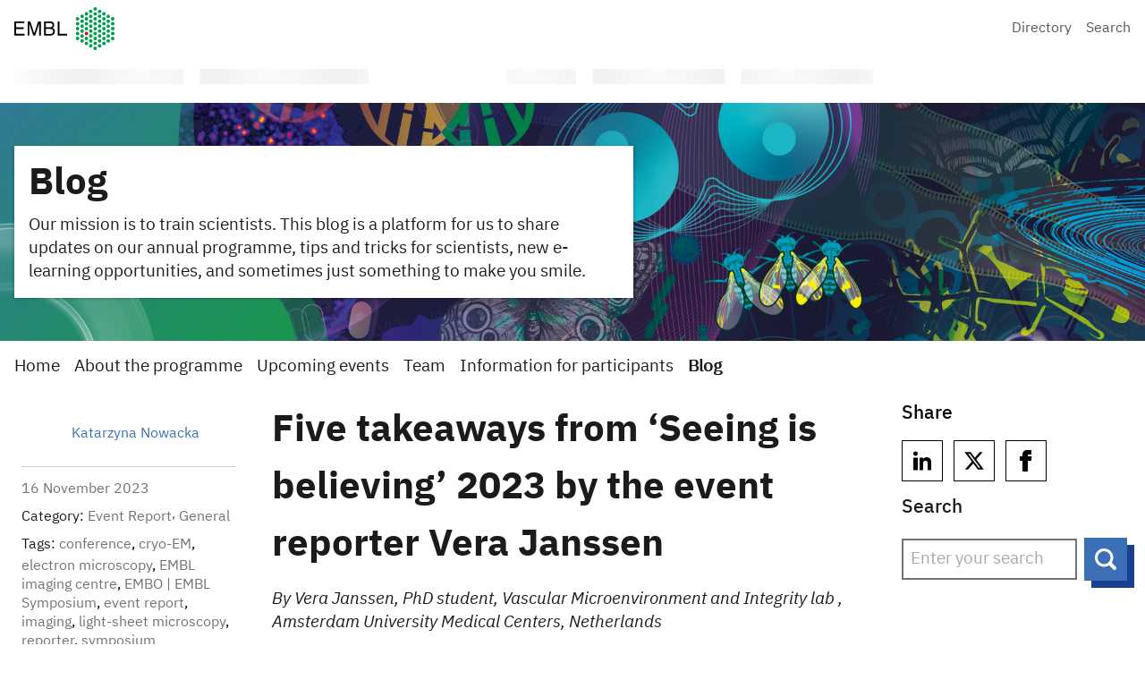

--- FILE ---
content_type: text/html; charset=UTF-8
request_url: https://www.embl.org/about/info/course-and-conference-office/2023/11/five-takeaways-from-seeing-is-believing-2023-by-the-event-reporter-vera-janssen/
body_size: 15660
content:
<div class="vf-content-hub-html" data-cache="bda115a5">
  <!-- Generated by: http://content.embl.org/api/v1/pattern.html?filter-content-type=article&amp;filter-id=108434&amp;pattern=node-body -->
      <div data-embl-js-conditional-edit="108434">
              <header class="vf-header" data-vf-google-analytics-region="embl-header">
<div class="vf-global-header">
<a href="//www.embl.org" class="embl-logo"><span class="vf-u-sr-only">European Molecular Biology Laboratory Home</span></a>
<nav class="vf-navigation vf-navigation--global  | vf-cluster">
<ul class="vf-navigation__list | vf-list | vf-cluster__inner">
<li class="vf-navigation__item">
<a href="https://www.embl.org/directory" class="vf-navigation__link">Directory</a>
</li>
<li class="vf-navigation__item">
<a href="https://www.embl.org/search" class="vf-navigation__link">Search</a>
</li>
</ul>
</nav>
</div>
</header>
            <a class="vf-text vf-text--body-r vf-link embl-conditional-edit" rel="noopener noreferrer nofollow" href="/node/108434" target="_blank">Edit</a>
    </div>
  </div>
<nav class="vf-breadcrumbs embl-breadcrumbs-lookup" aria-label="Breadcrumb" data-embl-js-breadcrumbs-lookup>
  <div class="vf-list vf-list--inline | vf-breadcrumbs__list | embl-breadcrumbs-lookup--ghosting"></div>
</nav>
<!DOCTYPE html>
<html lang="en-GB" class="vf-no-js">
<head>
  <link rel="shortcut icon" href="https://assets.emblstatic.net/vf/v2.5.0/assets/embl-favicon/assets/favicon.ico">
  <link rel="apple-touch-icon" sizes="180x180" href="https://assets.emblstatic.net/vf/v2.5.0/assets/embl-favicon/assets/apple-touch-icon.png">
  <link rel="icon" type="image/png" sizes="32x32" href="https://assets.emblstatic.net/vf/v2.5.0/assets/embl-favicon/assets/favicon-32x32.png">
  <link rel="icon" type="image/png" sizes="16x16" href="https://assets.emblstatic.net/vf/v2.5.0/assets/embl-favicon/assets/favicon-16x16.png">
  <link rel="manifest" href="https://assets.emblstatic.net/vf/v2.5.0/assets/embl-favicon/assets/site.webmanifest">
  <link rel="mask-icon" href="https://assets.emblstatic.net/vf/v2.5.0/assets/embl-favicon/assets/safari-pinned-tab.svg" color="#ffffff">
  <meta name="msapplication-TileColor" content="#ffffff">
  <meta name="theme-color" content="#ffffff">
  <meta charset="UTF-8">
  <meta name="viewport" content="width=device-width, initial-scale=1">
  <meta class="swiftype" name="page-description" data-type="string" content="The EMBL Course and Conference Office was established in 1983 to support EMBL scientists in the organisation of conferences, medium-sized workshops, practical courses, EMBL internal and one-off events. " />
  
  <meta class="swiftype" name="what" data-type="string" content="Page" />

  <!-- Social meta tags for events -->
  <!-- Search indexing optimisations -->
  <meta class="swiftype" name="image" data-type="enum" content="https://www.embl.org/about/info/course-and-conference-office/wp-content/uploads/2024_IG-Post-event-template-1-e1700223360875.jpg" /><title>Five takeaways from ‘Seeing is believing’ 2023 by the event reporter Vera Janssen &#8211; Course and Conference Office</title>
<meta name='robots' content='max-image-preview:large' />
<link rel="alternate" title="oEmbed (JSON)" type="application/json+oembed" href="https://www.embl.org/about/info/course-and-conference-office/wp-json/oembed/1.0/embed?url=https%3A%2F%2Fwww.embl.org%2Fabout%2Finfo%2Fcourse-and-conference-office%2F2023%2F11%2Ffive-takeaways-from-seeing-is-believing-2023-by-the-event-reporter-vera-janssen%2F" />
<link rel="alternate" title="oEmbed (XML)" type="text/xml+oembed" href="https://www.embl.org/about/info/course-and-conference-office/wp-json/oembed/1.0/embed?url=https%3A%2F%2Fwww.embl.org%2Fabout%2Finfo%2Fcourse-and-conference-office%2F2023%2F11%2Ffive-takeaways-from-seeing-is-believing-2023-by-the-event-reporter-vera-janssen%2F&#038;format=xml" />
<script nomodule src="https://cdnjs.cloudflare.com/polyfill/v3/polyfill.min.js?version=4.8.0&features=default"></script><script>
/*! VF-WP */
// Toggle JavaScript class in <html>
var $html = document.getElementsByTagName('html')[0];
$html.className = $html.className.replace(/(^|\s)vf-no-js(\s|$)/, '$1vf-js$2');
</script>
<style id='wp-img-auto-sizes-contain-inline-css' type='text/css'>
img:is([sizes=auto i],[sizes^="auto," i]){contain-intrinsic-size:3000px 1500px}
/*# sourceURL=wp-img-auto-sizes-contain-inline-css */
</style>
<style id='wp-emoji-styles-inline-css' type='text/css'>

	img.wp-smiley, img.emoji {
		display: inline !important;
		border: none !important;
		box-shadow: none !important;
		height: 1em !important;
		width: 1em !important;
		margin: 0 0.07em !important;
		vertical-align: -0.1em !important;
		background: none !important;
		padding: 0 !important;
	}
/*# sourceURL=wp-emoji-styles-inline-css */
</style>
<style id='classic-theme-styles-inline-css' type='text/css'>
/*! This file is auto-generated */
.wp-block-button__link{color:#fff;background-color:#32373c;border-radius:9999px;box-shadow:none;text-decoration:none;padding:calc(.667em + 2px) calc(1.333em + 2px);font-size:1.125em}.wp-block-file__button{background:#32373c;color:#fff;text-decoration:none}
/*# sourceURL=/wp-includes/css/classic-themes.min.css */
</style>
<link rel='stylesheet' id='widgetopts-styles-css' href='https://www.embl.org/about/info/course-and-conference-office/wp-content/plugins/widget-options/assets/css/widget-options.css?ver=4.1.1' type='text/css' media='all' />
<link rel='stylesheet' id='parent-style-css' href='https://www.embl.org/about/info/course-and-conference-office/wp-content/themes/vf-wp/style.css?ver=6.9' type='text/css' media='all' />
<link rel='stylesheet' id='child-style-css' href='https://www.embl.org/about/info/course-and-conference-office/wp-content/themes/vf-wp-groups/style.css?ver=1.0.0-beta.5' type='text/css' media='all' />
<link rel='stylesheet' id='vfwp-css' href='https://www.embl.org/about/info/course-and-conference-office/wp-content/themes/vf-wp/assets/css/styles.css?ver=1.0.0-beta.5' type='text/css' media='all' />
<script type="text/javascript" src="https://www.embl.org/about/info/course-and-conference-office/wp-content/themes/vf-wp-groups/scripts/jplist.min.js?ver=6.9" id="jplist-js"></script>
<link rel="https://api.w.org/" href="https://www.embl.org/about/info/course-and-conference-office/wp-json/" /><link rel="alternate" title="JSON" type="application/json" href="https://www.embl.org/about/info/course-and-conference-office/wp-json/wp/v2/posts/141137" /><link rel="EditURI" type="application/rsd+xml" title="RSD" href="https://www.embl.org/about/info/course-and-conference-office/xmlrpc.php?rsd" />
<meta name="generator" content="WordPress 6.9" />
<link rel="canonical" href="https://www.embl.org/about/info/course-and-conference-office/2023/11/five-takeaways-from-seeing-is-believing-2023-by-the-event-reporter-vera-janssen/" />
<link rel='shortlink' href='https://www.embl.org/about/info/course-and-conference-office/?p=141137' />
<meta name="embl:who" content="Events" uuid="d96e1b44-6187-460b-b786-da3a43506028">
<meta name="embl:what" content="Course and Conference Office" uuid="0e6064e4-99da-4471-9185-5dd22834fa6f">
<meta name="embl:active" content="what">

		<!-- GA Google Analytics @ https://m0n.co/ga -->
		<script async src="https://www.googletagmanager.com/gtag/js?id=G-QZCS800LM6"></script>
		<script>
			window.dataLayer = window.dataLayer || [];
			function gtag(){dataLayer.push(arguments);}
			gtag('js', new Date());
			gtag('config', 'G-QZCS800LM6');
		</script>

	
  <style type="text/css">
  #wpadminbar {
  margin-top: 0px !important;
  }
  </style><script>
!function(e,t,n,s,u,a){e.twq||(s=e.twq=function(){s.exe?s.exe.apply(s,arguments):s.queue.push(arguments);
},s.version='1.1',s.queue=[],u=t.createElement(n),u.async=!0,u.src='https://static.ads-twitter.com/uwt.js',
a=t.getElementsByTagName(n)[0],a.parentNode.insertBefore(u,a))}(window,document,'script');
twq('config','o17ec');
</script><style id='wp-block-image-inline-css' type='text/css'>
.wp-block-image>a,.wp-block-image>figure>a{display:inline-block}.wp-block-image img{box-sizing:border-box;height:auto;max-width:100%;vertical-align:bottom}@media not (prefers-reduced-motion){.wp-block-image img.hide{visibility:hidden}.wp-block-image img.show{animation:show-content-image .4s}}.wp-block-image[style*=border-radius] img,.wp-block-image[style*=border-radius]>a{border-radius:inherit}.wp-block-image.has-custom-border img{box-sizing:border-box}.wp-block-image.aligncenter{text-align:center}.wp-block-image.alignfull>a,.wp-block-image.alignwide>a{width:100%}.wp-block-image.alignfull img,.wp-block-image.alignwide img{height:auto;width:100%}.wp-block-image .aligncenter,.wp-block-image .alignleft,.wp-block-image .alignright,.wp-block-image.aligncenter,.wp-block-image.alignleft,.wp-block-image.alignright{display:table}.wp-block-image .aligncenter>figcaption,.wp-block-image .alignleft>figcaption,.wp-block-image .alignright>figcaption,.wp-block-image.aligncenter>figcaption,.wp-block-image.alignleft>figcaption,.wp-block-image.alignright>figcaption{caption-side:bottom;display:table-caption}.wp-block-image .alignleft{float:left;margin:.5em 1em .5em 0}.wp-block-image .alignright{float:right;margin:.5em 0 .5em 1em}.wp-block-image .aligncenter{margin-left:auto;margin-right:auto}.wp-block-image :where(figcaption){margin-bottom:1em;margin-top:.5em}.wp-block-image.is-style-circle-mask img{border-radius:9999px}@supports ((-webkit-mask-image:none) or (mask-image:none)) or (-webkit-mask-image:none){.wp-block-image.is-style-circle-mask img{border-radius:0;-webkit-mask-image:url('data:image/svg+xml;utf8,<svg viewBox="0 0 100 100" xmlns="http://www.w3.org/2000/svg"><circle cx="50" cy="50" r="50"/></svg>');mask-image:url('data:image/svg+xml;utf8,<svg viewBox="0 0 100 100" xmlns="http://www.w3.org/2000/svg"><circle cx="50" cy="50" r="50"/></svg>');mask-mode:alpha;-webkit-mask-position:center;mask-position:center;-webkit-mask-repeat:no-repeat;mask-repeat:no-repeat;-webkit-mask-size:contain;mask-size:contain}}:root :where(.wp-block-image.is-style-rounded img,.wp-block-image .is-style-rounded img){border-radius:9999px}.wp-block-image figure{margin:0}.wp-lightbox-container{display:flex;flex-direction:column;position:relative}.wp-lightbox-container img{cursor:zoom-in}.wp-lightbox-container img:hover+button{opacity:1}.wp-lightbox-container button{align-items:center;backdrop-filter:blur(16px) saturate(180%);background-color:#5a5a5a40;border:none;border-radius:4px;cursor:zoom-in;display:flex;height:20px;justify-content:center;opacity:0;padding:0;position:absolute;right:16px;text-align:center;top:16px;width:20px;z-index:100}@media not (prefers-reduced-motion){.wp-lightbox-container button{transition:opacity .2s ease}}.wp-lightbox-container button:focus-visible{outline:3px auto #5a5a5a40;outline:3px auto -webkit-focus-ring-color;outline-offset:3px}.wp-lightbox-container button:hover{cursor:pointer;opacity:1}.wp-lightbox-container button:focus{opacity:1}.wp-lightbox-container button:focus,.wp-lightbox-container button:hover,.wp-lightbox-container button:not(:hover):not(:active):not(.has-background){background-color:#5a5a5a40;border:none}.wp-lightbox-overlay{box-sizing:border-box;cursor:zoom-out;height:100vh;left:0;overflow:hidden;position:fixed;top:0;visibility:hidden;width:100%;z-index:100000}.wp-lightbox-overlay .close-button{align-items:center;cursor:pointer;display:flex;justify-content:center;min-height:40px;min-width:40px;padding:0;position:absolute;right:calc(env(safe-area-inset-right) + 16px);top:calc(env(safe-area-inset-top) + 16px);z-index:5000000}.wp-lightbox-overlay .close-button:focus,.wp-lightbox-overlay .close-button:hover,.wp-lightbox-overlay .close-button:not(:hover):not(:active):not(.has-background){background:none;border:none}.wp-lightbox-overlay .lightbox-image-container{height:var(--wp--lightbox-container-height);left:50%;overflow:hidden;position:absolute;top:50%;transform:translate(-50%,-50%);transform-origin:top left;width:var(--wp--lightbox-container-width);z-index:9999999999}.wp-lightbox-overlay .wp-block-image{align-items:center;box-sizing:border-box;display:flex;height:100%;justify-content:center;margin:0;position:relative;transform-origin:0 0;width:100%;z-index:3000000}.wp-lightbox-overlay .wp-block-image img{height:var(--wp--lightbox-image-height);min-height:var(--wp--lightbox-image-height);min-width:var(--wp--lightbox-image-width);width:var(--wp--lightbox-image-width)}.wp-lightbox-overlay .wp-block-image figcaption{display:none}.wp-lightbox-overlay button{background:none;border:none}.wp-lightbox-overlay .scrim{background-color:#fff;height:100%;opacity:.9;position:absolute;width:100%;z-index:2000000}.wp-lightbox-overlay.active{visibility:visible}@media not (prefers-reduced-motion){.wp-lightbox-overlay.active{animation:turn-on-visibility .25s both}.wp-lightbox-overlay.active img{animation:turn-on-visibility .35s both}.wp-lightbox-overlay.show-closing-animation:not(.active){animation:turn-off-visibility .35s both}.wp-lightbox-overlay.show-closing-animation:not(.active) img{animation:turn-off-visibility .25s both}.wp-lightbox-overlay.zoom.active{animation:none;opacity:1;visibility:visible}.wp-lightbox-overlay.zoom.active .lightbox-image-container{animation:lightbox-zoom-in .4s}.wp-lightbox-overlay.zoom.active .lightbox-image-container img{animation:none}.wp-lightbox-overlay.zoom.active .scrim{animation:turn-on-visibility .4s forwards}.wp-lightbox-overlay.zoom.show-closing-animation:not(.active){animation:none}.wp-lightbox-overlay.zoom.show-closing-animation:not(.active) .lightbox-image-container{animation:lightbox-zoom-out .4s}.wp-lightbox-overlay.zoom.show-closing-animation:not(.active) .lightbox-image-container img{animation:none}.wp-lightbox-overlay.zoom.show-closing-animation:not(.active) .scrim{animation:turn-off-visibility .4s forwards}}@keyframes show-content-image{0%{visibility:hidden}99%{visibility:hidden}to{visibility:visible}}@keyframes turn-on-visibility{0%{opacity:0}to{opacity:1}}@keyframes turn-off-visibility{0%{opacity:1;visibility:visible}99%{opacity:0;visibility:visible}to{opacity:0;visibility:hidden}}@keyframes lightbox-zoom-in{0%{transform:translate(calc((-100vw + var(--wp--lightbox-scrollbar-width))/2 + var(--wp--lightbox-initial-left-position)),calc(-50vh + var(--wp--lightbox-initial-top-position))) scale(var(--wp--lightbox-scale))}to{transform:translate(-50%,-50%) scale(1)}}@keyframes lightbox-zoom-out{0%{transform:translate(-50%,-50%) scale(1);visibility:visible}99%{visibility:visible}to{transform:translate(calc((-100vw + var(--wp--lightbox-scrollbar-width))/2 + var(--wp--lightbox-initial-left-position)),calc(-50vh + var(--wp--lightbox-initial-top-position))) scale(var(--wp--lightbox-scale));visibility:hidden}}
/*# sourceURL=https://www.embl.org/about/info/course-and-conference-office/wp-includes/blocks/image/style.min.css */
</style>
<style id='wp-block-list-inline-css' type='text/css'>
ol,ul{box-sizing:border-box}:root :where(.wp-block-list.has-background){padding:1.25em 2.375em}
/*# sourceURL=https://www.embl.org/about/info/course-and-conference-office/wp-includes/blocks/list/style.min.css */
</style>
<style id='wp-block-paragraph-inline-css' type='text/css'>
.is-small-text{font-size:.875em}.is-regular-text{font-size:1em}.is-large-text{font-size:2.25em}.is-larger-text{font-size:3em}.has-drop-cap:not(:focus):first-letter{float:left;font-size:8.4em;font-style:normal;font-weight:100;line-height:.68;margin:.05em .1em 0 0;text-transform:uppercase}body.rtl .has-drop-cap:not(:focus):first-letter{float:none;margin-left:.1em}p.has-drop-cap.has-background{overflow:hidden}:root :where(p.has-background){padding:1.25em 2.375em}:where(p.has-text-color:not(.has-link-color)) a{color:inherit}p.has-text-align-left[style*="writing-mode:vertical-lr"],p.has-text-align-right[style*="writing-mode:vertical-rl"]{rotate:180deg}
/*# sourceURL=https://www.embl.org/about/info/course-and-conference-office/wp-includes/blocks/paragraph/style.min.css */
</style>
<style id='global-styles-inline-css' type='text/css'>
:root{--wp--preset--aspect-ratio--square: 1;--wp--preset--aspect-ratio--4-3: 4/3;--wp--preset--aspect-ratio--3-4: 3/4;--wp--preset--aspect-ratio--3-2: 3/2;--wp--preset--aspect-ratio--2-3: 2/3;--wp--preset--aspect-ratio--16-9: 16/9;--wp--preset--aspect-ratio--9-16: 9/16;--wp--preset--color--black: #000000;--wp--preset--color--cyan-bluish-gray: #abb8c3;--wp--preset--color--white: #ffffff;--wp--preset--color--pale-pink: #f78da7;--wp--preset--color--vivid-red: #cf2e2e;--wp--preset--color--luminous-vivid-orange: #ff6900;--wp--preset--color--luminous-vivid-amber: #fcb900;--wp--preset--color--light-green-cyan: #7bdcb5;--wp--preset--color--vivid-green-cyan: #00d084;--wp--preset--color--pale-cyan-blue: #8ed1fc;--wp--preset--color--vivid-cyan-blue: #0693e3;--wp--preset--color--vivid-purple: #9b51e0;--wp--preset--color--grey: #707372;--wp--preset--color--green: #009f4d;--wp--preset--color--blue: #307fe2;--wp--preset--color--red: #e40046;--wp--preset--gradient--vivid-cyan-blue-to-vivid-purple: linear-gradient(135deg,rgb(6,147,227) 0%,rgb(155,81,224) 100%);--wp--preset--gradient--light-green-cyan-to-vivid-green-cyan: linear-gradient(135deg,rgb(122,220,180) 0%,rgb(0,208,130) 100%);--wp--preset--gradient--luminous-vivid-amber-to-luminous-vivid-orange: linear-gradient(135deg,rgb(252,185,0) 0%,rgb(255,105,0) 100%);--wp--preset--gradient--luminous-vivid-orange-to-vivid-red: linear-gradient(135deg,rgb(255,105,0) 0%,rgb(207,46,46) 100%);--wp--preset--gradient--very-light-gray-to-cyan-bluish-gray: linear-gradient(135deg,rgb(238,238,238) 0%,rgb(169,184,195) 100%);--wp--preset--gradient--cool-to-warm-spectrum: linear-gradient(135deg,rgb(74,234,220) 0%,rgb(151,120,209) 20%,rgb(207,42,186) 40%,rgb(238,44,130) 60%,rgb(251,105,98) 80%,rgb(254,248,76) 100%);--wp--preset--gradient--blush-light-purple: linear-gradient(135deg,rgb(255,206,236) 0%,rgb(152,150,240) 100%);--wp--preset--gradient--blush-bordeaux: linear-gradient(135deg,rgb(254,205,165) 0%,rgb(254,45,45) 50%,rgb(107,0,62) 100%);--wp--preset--gradient--luminous-dusk: linear-gradient(135deg,rgb(255,203,112) 0%,rgb(199,81,192) 50%,rgb(65,88,208) 100%);--wp--preset--gradient--pale-ocean: linear-gradient(135deg,rgb(255,245,203) 0%,rgb(182,227,212) 50%,rgb(51,167,181) 100%);--wp--preset--gradient--electric-grass: linear-gradient(135deg,rgb(202,248,128) 0%,rgb(113,206,126) 100%);--wp--preset--gradient--midnight: linear-gradient(135deg,rgb(2,3,129) 0%,rgb(40,116,252) 100%);--wp--preset--font-size--small: 14px;--wp--preset--font-size--medium: 20px;--wp--preset--font-size--large: 19px;--wp--preset--font-size--x-large: 42px;--wp--preset--font-size--extra-small: 13.99px;--wp--preset--font-size--regular: 16px;--wp--preset--font-size--extra-large: 32px;--wp--preset--spacing--20: 0.44rem;--wp--preset--spacing--30: 0.67rem;--wp--preset--spacing--40: 1rem;--wp--preset--spacing--50: 1.5rem;--wp--preset--spacing--60: 2.25rem;--wp--preset--spacing--70: 3.38rem;--wp--preset--spacing--80: 5.06rem;--wp--preset--shadow--natural: 6px 6px 9px rgba(0, 0, 0, 0.2);--wp--preset--shadow--deep: 12px 12px 50px rgba(0, 0, 0, 0.4);--wp--preset--shadow--sharp: 6px 6px 0px rgba(0, 0, 0, 0.2);--wp--preset--shadow--outlined: 6px 6px 0px -3px rgb(255, 255, 255), 6px 6px rgb(0, 0, 0);--wp--preset--shadow--crisp: 6px 6px 0px rgb(0, 0, 0);}:where(.is-layout-flex){gap: 0.5em;}:where(.is-layout-grid){gap: 0.5em;}body .is-layout-flex{display: flex;}.is-layout-flex{flex-wrap: wrap;align-items: center;}.is-layout-flex > :is(*, div){margin: 0;}body .is-layout-grid{display: grid;}.is-layout-grid > :is(*, div){margin: 0;}:where(.wp-block-columns.is-layout-flex){gap: 2em;}:where(.wp-block-columns.is-layout-grid){gap: 2em;}:where(.wp-block-post-template.is-layout-flex){gap: 1.25em;}:where(.wp-block-post-template.is-layout-grid){gap: 1.25em;}.has-black-color{color: var(--wp--preset--color--black) !important;}.has-cyan-bluish-gray-color{color: var(--wp--preset--color--cyan-bluish-gray) !important;}.has-white-color{color: var(--wp--preset--color--white) !important;}.has-pale-pink-color{color: var(--wp--preset--color--pale-pink) !important;}.has-vivid-red-color{color: var(--wp--preset--color--vivid-red) !important;}.has-luminous-vivid-orange-color{color: var(--wp--preset--color--luminous-vivid-orange) !important;}.has-luminous-vivid-amber-color{color: var(--wp--preset--color--luminous-vivid-amber) !important;}.has-light-green-cyan-color{color: var(--wp--preset--color--light-green-cyan) !important;}.has-vivid-green-cyan-color{color: var(--wp--preset--color--vivid-green-cyan) !important;}.has-pale-cyan-blue-color{color: var(--wp--preset--color--pale-cyan-blue) !important;}.has-vivid-cyan-blue-color{color: var(--wp--preset--color--vivid-cyan-blue) !important;}.has-vivid-purple-color{color: var(--wp--preset--color--vivid-purple) !important;}.has-black-background-color{background-color: var(--wp--preset--color--black) !important;}.has-cyan-bluish-gray-background-color{background-color: var(--wp--preset--color--cyan-bluish-gray) !important;}.has-white-background-color{background-color: var(--wp--preset--color--white) !important;}.has-pale-pink-background-color{background-color: var(--wp--preset--color--pale-pink) !important;}.has-vivid-red-background-color{background-color: var(--wp--preset--color--vivid-red) !important;}.has-luminous-vivid-orange-background-color{background-color: var(--wp--preset--color--luminous-vivid-orange) !important;}.has-luminous-vivid-amber-background-color{background-color: var(--wp--preset--color--luminous-vivid-amber) !important;}.has-light-green-cyan-background-color{background-color: var(--wp--preset--color--light-green-cyan) !important;}.has-vivid-green-cyan-background-color{background-color: var(--wp--preset--color--vivid-green-cyan) !important;}.has-pale-cyan-blue-background-color{background-color: var(--wp--preset--color--pale-cyan-blue) !important;}.has-vivid-cyan-blue-background-color{background-color: var(--wp--preset--color--vivid-cyan-blue) !important;}.has-vivid-purple-background-color{background-color: var(--wp--preset--color--vivid-purple) !important;}.has-black-border-color{border-color: var(--wp--preset--color--black) !important;}.has-cyan-bluish-gray-border-color{border-color: var(--wp--preset--color--cyan-bluish-gray) !important;}.has-white-border-color{border-color: var(--wp--preset--color--white) !important;}.has-pale-pink-border-color{border-color: var(--wp--preset--color--pale-pink) !important;}.has-vivid-red-border-color{border-color: var(--wp--preset--color--vivid-red) !important;}.has-luminous-vivid-orange-border-color{border-color: var(--wp--preset--color--luminous-vivid-orange) !important;}.has-luminous-vivid-amber-border-color{border-color: var(--wp--preset--color--luminous-vivid-amber) !important;}.has-light-green-cyan-border-color{border-color: var(--wp--preset--color--light-green-cyan) !important;}.has-vivid-green-cyan-border-color{border-color: var(--wp--preset--color--vivid-green-cyan) !important;}.has-pale-cyan-blue-border-color{border-color: var(--wp--preset--color--pale-cyan-blue) !important;}.has-vivid-cyan-blue-border-color{border-color: var(--wp--preset--color--vivid-cyan-blue) !important;}.has-vivid-purple-border-color{border-color: var(--wp--preset--color--vivid-purple) !important;}.has-vivid-cyan-blue-to-vivid-purple-gradient-background{background: var(--wp--preset--gradient--vivid-cyan-blue-to-vivid-purple) !important;}.has-light-green-cyan-to-vivid-green-cyan-gradient-background{background: var(--wp--preset--gradient--light-green-cyan-to-vivid-green-cyan) !important;}.has-luminous-vivid-amber-to-luminous-vivid-orange-gradient-background{background: var(--wp--preset--gradient--luminous-vivid-amber-to-luminous-vivid-orange) !important;}.has-luminous-vivid-orange-to-vivid-red-gradient-background{background: var(--wp--preset--gradient--luminous-vivid-orange-to-vivid-red) !important;}.has-very-light-gray-to-cyan-bluish-gray-gradient-background{background: var(--wp--preset--gradient--very-light-gray-to-cyan-bluish-gray) !important;}.has-cool-to-warm-spectrum-gradient-background{background: var(--wp--preset--gradient--cool-to-warm-spectrum) !important;}.has-blush-light-purple-gradient-background{background: var(--wp--preset--gradient--blush-light-purple) !important;}.has-blush-bordeaux-gradient-background{background: var(--wp--preset--gradient--blush-bordeaux) !important;}.has-luminous-dusk-gradient-background{background: var(--wp--preset--gradient--luminous-dusk) !important;}.has-pale-ocean-gradient-background{background: var(--wp--preset--gradient--pale-ocean) !important;}.has-electric-grass-gradient-background{background: var(--wp--preset--gradient--electric-grass) !important;}.has-midnight-gradient-background{background: var(--wp--preset--gradient--midnight) !important;}.has-small-font-size{font-size: var(--wp--preset--font-size--small) !important;}.has-medium-font-size{font-size: var(--wp--preset--font-size--medium) !important;}.has-large-font-size{font-size: var(--wp--preset--font-size--large) !important;}.has-x-large-font-size{font-size: var(--wp--preset--font-size--x-large) !important;}
/*# sourceURL=global-styles-inline-css */
</style>
</head>
<body class="wp-singular post-template-default single single-post postid-141137 single-format-standard wp-custom-logo wp-embed-responsive wp-theme-vf-wp wp-child-theme-vf-wp-groups vf-wp-theme vf-body vf-stack vf-stack--400">


<section class="vf-hero | vf-u-fullbleed  | vf-u-margin__bottom--0">
  <style>
    .vf-hero {
      --vf-hero--bg-image: url('https://www.embl.org/about/info/course-and-conference-office/wp-content/uploads/Blog-hero-image-5.png');
            }

  </style>
  <div class="vf-hero__content | vf-box | vf-stack vf-stack--200">
        <h1 class="vf-hero__heading">
      <a class="vf-hero__heading_link | heading_link" href="https://www.embl.org/about/info/course-and-conference-office">
        Blog      </a>
    </h1>

    
        <p class="vf-hero__text">Our mission is to train scientists. This blog is a platform for us to share updates on our annual programme, tips and tricks for scientists, new e-learning opportunities, and sometimes just something to make you smile.</p>
    
      </div>
</section>
<!--/vf-hero-->

<nav class="vf-navigation vf-navigation--main | vf-cluster | vf-u-padding__top--0" style="margin-bottom: 1rem !important;">
  <ul class="vf-navigation__list | vf-list | vf-cluster__inner">
<li id="menu-item-16" class="vf-navigation__item vf-navigation__item vf-navigation__item vf-navigation__item vf-navigation__item"><a href="https://www.embl.org/about/info/course-and-conference-office/" class="vf-navigation__link">Home</a></li>
<li id="menu-item-2832" class="vf-navigation__item vf-navigation__item vf-navigation__item vf-navigation__item vf-navigation__item"><a href="https://www.embl.org/about/info/course-and-conference-office/about/" class="vf-navigation__link">About the programme</a></li>
<li id="menu-item-140" class="vf-navigation__item vf-navigation__item vf-navigation__item vf-navigation__item vf-navigation__item"><a href="https://www.embl.org/events/" class="vf-navigation__link">Upcoming events</a></li>
<li id="menu-item-2605" class="vf-navigation__item vf-navigation__item vf-navigation__item vf-navigation__item vf-navigation__item"><a href="https://www.embl.org/about/info/course-and-conference-office/team/" class="vf-navigation__link">Team</a></li>
<li id="menu-item-2833" class="vf-navigation__item vf-navigation__item vf-navigation__item vf-navigation__item vf-navigation__item"><a href="https://www.embl.org/about/info/course-and-conference-office/information-for-participants/" class="vf-navigation__link">Information for participants</a></li>
<li id="menu-item-58172" class="vf-navigation__item vf-navigation__item vf-navigation__item vf-navigation__item vf-navigation__item"><a href="https://www.embl.org/about/info/course-and-conference-office/blog/" aria-current="page" class="vf-navigation__link">Blog</a></li>
  </ul>
</nav>
<!--/vf-navigation-->


<section class="embl-grid embl-grid--has-centered-content | vf-u-padding__top--200 | vf-u-margin__bottom--0">
  <div>
  <div class="vf-article-meta-information | vf-u-margin__bottom--400">
      <div class="vf-author | vf-article-meta-info__author">
        <p class="vf-author__name">
          <a class="vf-link"
            href="https://www.embl.org/about/info/course-and-conference-office/author/katarzyna-nowackaembl-de/">Katarzyna Nowacka</a>
        </p>
        <a class="vf-author--avatar__link | vf-link"
          href="https://www.embl.org/about/info/course-and-conference-office/author/katarzyna-nowackaembl-de/">
                  </a>
      </div>
      <div class="vf-meta__details">
        <p class="vf-meta__date"><time title="2023-11-16T13:40:54+00:00"
            datetime="2023-11-16T13:40:54+00:00">16 November 2023</time></p>
        <p class="vf-meta__topics"><span class="vf-text--body vf-text-body--3">Category: </span><a class="vf-link" href="https://www.embl.org/about/info/course-and-conference-office/category/event-report/" rel="category tag">Event Report</a> <a class="vf-link" href="https://www.embl.org/about/info/course-and-conference-office/category/general/" rel="category tag">General</a></p>
            <p class="vf-u-margin__top--0">
    <span class="vf-text--body vf-text-body--3">Tags: </span>
      <a  href="https://www.embl.org/about/info/course-and-conference-office/tag/conference/" class="vf-link" style="color: #707372;">conference</a>, <a  href="https://www.embl.org/about/info/course-and-conference-office/tag/cryo-em/" class="vf-link" style="color: #707372;">cryo-EM</a>, <a  href="https://www.embl.org/about/info/course-and-conference-office/tag/electron-microscopy/" class="vf-link" style="color: #707372;">electron microscopy</a>, <a  href="https://www.embl.org/about/info/course-and-conference-office/tag/embl-imaging-centre/" class="vf-link" style="color: #707372;">EMBL imaging centre</a>, <a  href="https://www.embl.org/about/info/course-and-conference-office/tag/embo-embl-symposium/" class="vf-link" style="color: #707372;">EMBO | EMBL Symposium</a>, <a  href="https://www.embl.org/about/info/course-and-conference-office/tag/event-report/" class="vf-link" style="color: #707372;">event report</a>, <a  href="https://www.embl.org/about/info/course-and-conference-office/tag/imaging/" class="vf-link" style="color: #707372;">imaging</a>, <a  href="https://www.embl.org/about/info/course-and-conference-office/tag/light-sheet-microscopy/" class="vf-link" style="color: #707372;">light-sheet microscopy</a>, <a  href="https://www.embl.org/about/info/course-and-conference-office/tag/reporter/" class="vf-link" style="color: #707372;">reporter</a>, <a  href="https://www.embl.org/about/info/course-and-conference-office/tag/symposium/" class="vf-link" style="color: #707372;">symposium</a>    </p>
          </div>
  </div>
  </div>

  <div class="vf-content | vf-u-padding__bottom--800">
    <h1 class="vf-text vf-text-heading--1 vf-u-margin__bottom--400">Five takeaways from ‘Seeing is believing’ 2023 by the event reporter Vera Janssen</h1>

    
    <!--[vf/content]-->
<div class="vf-content">
<!--[core/paragraph]-->
<p><em>By Vera Janssen, PhD student, Vascular Microenvironment and Integrity lab , Amsterdam University Medical Centers, Netherlands</em></p>

<!--[core/paragraph]-->
<p>A day in the life of a biologist sometimes resembles that of a detective. It is a constant quest for reality. To figure out what really happened, is happening, or even predict what will happen, both biologists and detectives require tools that only reveal a small part of the full story. For detectives, fingerprints, forensics and witness accounts provide different clues. For biologists, we have a variety of imaging tools to untangle our molecular clues. However, none of these tools can pool the clues sufficiently to help us solve our mysteries to obtain a complete biological picture. This is one of the main challenges of biology today: how to observe true reality at all biological scales simultaneously? Observing biological reality has been limited by size, resolution, dynamics and speed, signal, identity, and function. Originally, addressing one of these problems used to compromise on one of the others, increasing size would often limit potential resolution or increasing resolution would come at the cost of dynamics.</p>

<!--[core/paragraph]-->
<p></p>

<!--[core/paragraph]-->
<p></p>

<!--[core/paragraph]-->
<p></p>

<!--[core/image]-->
<figure class="vf-figure wp-block-image  | vf-figure--align vf-figure--align-inline-start   size-full is-resized"><img fetchpriority="high" decoding="async" class="vf-figure__image" src="https://www.embl.org/about/info/course-and-conference-office/wp-content/uploads/Vera-Janssen2.jpg" alt="" class="wp-image-141781" style="width:249px;height:312px" width="249" height="312"/><figcaption class="vf-figure__caption">Vera Janssen</figcaption></figure>

<!--[core/paragraph]-->
<p>About me: I&#8217;m <a href="https://twitter.com/vera_janssen1" data-type="link" data-id="https://twitter.com/vera_janssen1">Vera Janssen</a>, a PhD student at the Amsterdam Medical Centre in the Netherlands. In 2019 I visited the conference &#8216;Seeing is Believing&#8217; as a graduate intern and this experience&nbsp; opened my eyes to the captivating power of microscopy to enable our understanding of the processes of life across scales.&nbsp;<br>I was very happy to return this year as a conference reporter. </p>

<!--[core/paragraph]-->
<p>The meeting kicked off with a workshop from Zeiss after which the meeting was in full swing. I enjoyed seeing the recent developments in light sheet microscopy and volume electron microscopy. These techniques really showcased how we are getting close to integrating knowledge obtained by fixed imaging methods with fluorescence live microscopy.</p>

<!--[core/paragraph]-->
<p></p>

<!--[core/paragraph]-->
<p>This year’s EMBO | EMBL Symposium, <a href="https://www.embl.org/about/info/course-and-conference-office/events/ees23-09/">‘Seeing is believing: imaging the molecular processes of life’</a>, looked at how we currently can surpass one problem at a time and address multiple simultaneously. Through interdisciplinary thinking and technology developments, multiple research groups across the world are currently allowing the movement of imaging technologies across biological scales and making them available to the research community.</p>

<!--[core/paragraph]-->
<p>Here are five topics that explored ways to maximise what we can learn from different kinds of imaging:</p>

<!--[core/list]-->
<ol class="wp-block-list">
<!--[core/list-item]-->
<li><strong>Electron microscopy steps up sample size</strong><br>Electron microscopy (EM) is known to deliver very high resolution, detailed information on very, very small samples. Multiple talks at this year’s conference showcased how volumetric EM is gaining traction in visualising increasingly larger samples without compromising on resolution. Using serial block-face scanning EM, a combination of an EM microscope and microtome that slices the sample after every image, or focused ion beam scanning EM, that combines a scanning electron microscope with a focused ion beam , scientists have been able to view the 3D ultrastructure of cells and tissues through continuous depths of at least 4 micrometre. By employing both fluorescence (super-resolution) microscopy with this volumetric approach, scientists can then identify large 3D EM datasets of a cell and correlate this with protein localisation. Additionally, other data processing advancements are allowing researchers to extract much faster, more meaningful parameters for these 3D models.</li>
<!--[core/list-item]-->
<li><strong>Being at the right place, right time for RNA translation</strong><br>One of the challenges in microscopy is to capture molecular signals to understand biological function. RNA is a fascinating molecule that is transcribed, moves across the cell, and is then translated to form a new protein. Microscopy can help us localise the RNA in fixed samples and detect proteins, but it cannot observe the location and dynamics of RNA molecules during translation. In specific contexts, such as viral infections, our techniques have been too slow or the signals too dim to detect single RNA molecules before they multiply. Two labs harnessed the power of a molecular tagging system called SunTag. With this method, they could quickly label newly translated proteins and detect RNA replication in real-time. This allowed one lab to study the earliest steps of viral infection and the other to study the detailed localisation of newly translating RNA molecules.</li>
<!--[core/list-item]-->
<li><strong>Light-sheet microscopy that’s bigger, faster, better</strong><br>Light-sheet microscopy, a method renowned for imaging relatively large tissues, such as embryos, organoids, and even zebrafish, while keeping them alive has continued to expand. This year’s talks showed how to build your light sheet microscope to image either multiple samples simultaneously or to image developing zebrafish embryos at the organismal scale e without losing resolution at cellular scales, allowing them to visualise single cell dynamics over time across the entire developing embryo. With this new information, we also need new ways to analyse data across enormous datasets. Consequently, other talks addressed new ways to extract meaningful information.</li>
<!--[core/list-item]-->
<li><strong>A way to learn more about protein signalling from the membrane</strong><br>Cells come in various shapes and sizes, and they have protrusions and pockets in various places, each providing different clues into cellular processes. It was commonly thought that signalling proteins are ‘just’ located in the cytoplasm or on the membrane, but recent research presented at the conference showed that the specific arrangement and organisation of membrane structures and proteins within a small region of a cellular membrane can be hotspots to accumulate specific signalling proteins. The speaker used light-sheet microscopy with advanced molecular modelling to show how a cell’s surface can be mapped over time.</li>
<!--[core/list-item]-->
<li><strong>A new wave of biological sensors.</strong><br>Biosensors can provide real-time or specific information about various cellular and molecular events, making them invaluable in the field of microscopy. One talk specifically discussed a genetically encoded sensor for Piezo1, a newly discovered mechanically sensitive ion channel that has been associated with stress. This sensor is able to deduce when Piezo1 is activated when cells are specifically experiencing mechanical stress. Furthermore, researchers used the sensor in cell cultures but also mapped the activity of the Piezo channel in the beating heart of the zebrafish, upgrading its use across biological scales.</li>
</ol>

<!--[core/paragraph]-->
<p><strong>Digging deeper into cryo-EM</strong><br>If you want to take a deeper dive into imaging and some of the cryo-EM imaging technologies also presented in the ‘Seeing is believing’ symposium, EMBL will host the ‘<a href="https://www.embl.org/about/info/course-and-conference-office/events/cpp24-01/">Cryo-EM in academia and industry</a>’ workshop on 29-31 January 2024.</p>

<!--[core/paragraph]-->
<p>This in-person and virtual workshop aims to bring academic and industrial cryo-EM communities together to evaluate how the cryo-EM ‘resolution revolution’ has progressed in the past 10 years and build upon a first workshop held in 2019. Showcasing high-quality research from academia and industry, the meeting will provide updates on recent and ongoing methodological developments, such as the integration of cryo-ET and cryo-EM with complementary imaging techniques, e.g., imaging across scales as well as other omics technologies, such as proteomics, genomics, and metabolomics. The integration of cryo-EM in the drug-discovery workflow will also be examined. For more information and to register, <a href="https://www.embl.org/about/info/course-and-conference-office/events/cpp24-01/" data-type="link" data-id="https://www.embl.org/about/info/course-and-conference-office/events/cpp24-01/">visit this link</a>.</p>

<!--[core/paragraph]-->
<p></p>

<!--[core/image]-->
<figure class="vf-figure wp-block-image size-large"><img decoding="async" width="1024" height="576" class="vf-figure__image" src="https://www.embl.org/about/info/course-and-conference-office/wp-content/uploads/EES23-09_onsite_VR-1024x576.jpg" alt="" class="wp-image-141797"/></figure>

<!--[core/paragraph]-->
<p>Generally, the atmosphere was exciting, friendly and welcoming. I enjoyed seeing old friends and getting to meet new people. We enjoyed the dinner at the Heidelberg castle on Friday evening with great views and amazing company.&nbsp;</p>

<!--[core/paragraph]-->
<p><em>The EMBO | EMBL Symposium &#8216;Seeing is believing: imaging the molecular processes of life&#8217; took place between 4-7 October 2023 in Heidelberg, Germany.</em></p>

<!--[core/paragraph]-->
<p>Did you know that you can become an event reporter and receive a conference fee waiver in exchange? Find out how to do that by visiting our&nbsp;<a href="https://www.embl.org/about/info/course-and-conference-office/information-for-participants/become-an-event-reporter/">Become an event reporter page</a><em>.</em></p>

<!--[core/paragraph]-->
<p></p>

<!--[core/paragraph]-->
<p></p>

<!--[core/paragraph]-->
<p></p>

<!--[core/paragraph]-->
<p></p>
</div>


  </div>
  <div>
        
<svg aria-hidden="true" display="none" class="vf-icon-collection vf-icon-collection--social">
<defs>
    <g id="vf-social--linkedin">
      <rect xmlns="http://www.w3.org/2000/svg" width="5" height="14" x="2" y="8.5" rx=".5" ry=".5" />
      <ellipse xmlns="http://www.w3.org/2000/svg" cx="4.48" cy="4" rx="2.48" ry="2.5" />
      <path xmlns="http://www.w3.org/2000/svg"
        d="M18.5,22.5h3A.5.5,0,0,0,22,22V13.6C22,9.83,19.87,8,16.89,8a4.21,4.21,0,0,0-3.17,1.27A.41.41,0,0,1,13,9a.5.5,0,0,0-.5-.5h-3A.5.5,0,0,0,9,9V22a.5.5,0,0,0,.5.5h3A.5.5,0,0,0,13,22V14.5a2.5,2.5,0,0,1,5,0V22A.5.5,0,0,0,18.5,22.5Z" />
    </g>
    <g id="vf-social--facebook">
      <path xmlns="http://www.w3.org/2000/svg"
        d="m18.14 7.17a.5.5 0 0 0 -.37-.17h-3.77v-1.41c0-.28.06-.6.51-.6h3a.44.44 0 0 0 .35-.15.5.5 0 0 0 .14-.34v-4a.5.5 0 0 0 -.5-.5h-4.33c-4.8 0-5.17 4.1-5.17 5.35v1.65h-2.5a.5.5 0 0 0 -.5.5v4a.5.5 0 0 0 .5.5h2.5v11.5a.5.5 0 0 0 .5.5h5a.5.5 0 0 0 .5-.5v-11.5h3.35a.5.5 0 0 0 .5-.45l.42-4a.5.5 0 0 0 -.13-.38z" />
    </g>
    <g id="vf-social--twitter">
    <path d="M18.244 2.25h3.308l-7.227 8.26 8.502 11.24H16.17l-5.214-6.817L4.99 21.75H1.68l7.73-8.835L1.254 2.25H8.08l4.713 6.231zm-1.161 17.52h1.833L7.084 4.126H5.117z"></path>
    </g>
    <g id="vf-social--youtube">
      <path xmlns="http://www.w3.org/2000/svg"
        d="M20.06,3.5H3.94A3.94,3.94,0,0,0,0,7.44v9.12A3.94,3.94,0,0,0,3.94,20.5H20.06A3.94,3.94,0,0,0,24,16.56V7.44A3.94,3.94,0,0,0,20.06,3.5ZM16.54,12,9.77,16.36A.5.5,0,0,1,9,15.94V7.28a.5.5,0,0,1,.77-.42l6.77,4.33a.5.5,0,0,1,0,.84Z" />
    </g>
    <g id="vf-social--instagram">
      <path xmlns="http://www.w3.org/2000/svg"
        d="M17.5,0H6.5A6.51,6.51,0,0,0,0,6.5v11A6.51,6.51,0,0,0,6.5,24h11A6.51,6.51,0,0,0,24,17.5V6.5A6.51,6.51,0,0,0,17.5,0ZM12,17.5A5.5,5.5,0,1,1,17.5,12,5.5,5.5,0,0,1,12,17.5Zm6.5-11A1.5,1.5,0,1,1,20,5,1.5,1.5,0,0,1,18.5,6.5Z" />
    </g>
    <g id="vf-social--bluesky">
      <path xmlns="http://www.w3.org/2000/svg" d="M12 10.8c-1.087 -2.114 -4.046 -6.053 -6.798 -7.995C2.566 0.944 1.561 1.266 0.902 1.565 0.139 1.908 0 3.08 0 3.768c0 0.69 0.378 5.65 0.624 6.479 0.815 2.736 3.713 3.66 6.383 3.364 0.136 -0.02 0.275 -0.039 0.415 -0.056 -0.138 0.022 -0.276 0.04 -0.415 0.056 -3.912 0.58 -7.387 2.005 -2.83 7.078 5.013 5.19 6.87 -1.113 7.823 -4.308 0.953 3.195 2.05 9.271 7.733 4.308 4.267 -4.308 1.172 -6.498 -2.74 -7.078a8.741 8.741 0 0 1 -0.415 -0.056c0.14 0.017 0.279 0.036 0.415 0.056 2.67 0.297 5.568 -0.628 6.383 -3.364 0.246 -0.828 0.624 -5.79 0.624 -6.478 0 -0.69 -0.139 -1.861 -0.902 -2.206 -0.659 -0.298 -1.664 -0.62 -4.3 1.24C16.046 4.748 13.087 8.687 12 10.8"></path>
    </g>
  </defs>
</svg>
<div class="vf-social-links vf-social-links--outline ">
    <h3 class="vf-social-links__heading">
    Share  </h3>
      <ul class="vf-social-links__list">
        <li class="vf-social-links__item">
            <a class="vf-social-links__link" target="_blank" aria-label="Share on Linkedin" 
             
            href="https://www.linkedin.com/sharing/share-offsite/?url=https://www.embl.org/about/info/course-and-conference-office/2023/11/five-takeaways-from-seeing-is-believing-2023-by-the-event-reporter-vera-janssen/&title=Five takeaways from ‘Seeing is believing’ 2023 by the event reporter Vera Janssen">
              
              <svg aria-hidden="true" class="vf-icon vf-icon--social vf-icon--linkedin" width="24" height="24"
                viewBox="0 0 24 24" xmlns="http://www.w3.org/2000/svg" version="1.1" preserveAspectRatio="xMinYMin">
                <use xlink:href="#vf-social--linkedin">
                </use>
              </svg>
            </a>
          </li>
                  <li class="vf-social-links__item">
            <a class="vf-social-links__link" target="_blank" aria-label="Share on Twitter"
                        href="https://twitter.com/intent/tweet?text=Five takeaways from ‘Seeing is believing’ 2023 by the event reporter Vera Janssen&amp;url=https://www.embl.org/about/info/course-and-conference-office/2023/11/five-takeaways-from-seeing-is-believing-2023-by-the-event-reporter-vera-janssen/&amp;via=embl">
              
              <svg aria-hidden="true" class="vf-icon vf-icon--social vf-icon--twitter" width="24" height="24"
                viewBox="0 0 24 24" xmlns="http://www.w3.org/2000/svg" version="1.1" preserveAspectRatio="xMinYMin">
                <use xlink:href="#vf-social--twitter">
                </use>
              </svg>
            </a>
          </li>
              <li class="vf-social-links__item">
            <a class="vf-social-links__link" target="_blank" aria-label="Share on Facebook"
             
            href="https://www.facebook.com/sharer/sharer.php?u=https://www.embl.org/about/info/course-and-conference-office/2023/11/five-takeaways-from-seeing-is-believing-2023-by-the-event-reporter-vera-janssen/">
              
              <svg aria-hidden="true" class="vf-icon vf-icon--social vf-icon--facebook" width="24" height="24"
                viewBox="0 0 24 24" xmlns="http://www.w3.org/2000/svg" version="1.1" preserveAspectRatio="xMinYMin">
                <use xlink:href="#vf-social--facebook">
                </use>
              </svg>
            </a>
          </li>
      </ul>
  </div>

<div class="widget widget_search vf-content" data-id="search-2"><h4>Search</h4><div>
  <form role="search" method="get" class="vf-form vf-form--search vf-form--search--mini | vf-sidebar vf-sidebar--end"
    action="https://www.embl.org/about/info/course-and-conference-office/">
    <div class="vf-sidebar__inner">
      <div class="vf-form__item | vf-search__item">
        <input type="search" class="vf-form__input | vf-search__input"
          value="" name="s" placeholder="Enter your search term">
      </div>
      <button type="submit" class="vf-search__button | vf-button vf-button--primary">
      <span class="vf-button__text | vf-u-sr-only">Search</span>

      <svg class="vf-icon vf-icon--search-btn | vf-button__icon" aria-hidden="true" xmlns="http://www.w3.org/2000/svg" version="1.1" xmlns:xlink="http://www.w3.org/1999/xlink" xmlns:svgjs="http://svgjs.com/svgjs" viewBox="0 0 140 140" width="140" height="140">
        <g transform="matrix(5.833333333333333,0,0,5.833333333333333,0,0)">
          <path d="M23.414,20.591l-4.645-4.645a10.256,10.256,0,1,0-2.828,2.829l4.645,4.644a2.025,2.025,0,0,0,2.828,0A2,2,0,0,0,23.414,20.591ZM10.25,3.005A7.25,7.25,0,1,1,3,10.255,7.258,7.258,0,0,1,10.25,3.005Z" fill="#FFFFFF" stroke="none" stroke-linecap="round" stroke-linejoin="round" stroke-width="0"></path>
        </g>
      </svg>

    </button>    </div>
  </form>
</div>
</div>      </div>
</section>

<div class="vf-content-hub-html" data-cache="d39a97ac">
  <!-- Generated by: http://content.embl.org/api/v1/pattern.html?filter-content-type=article&amp;filter-id=108436&amp;pattern=node-body -->
      <div data-embl-js-conditional-edit="108436">
              <footer class="vf-footer" data-vf-google-analytics-region="embl-footer">
  <div class="vf-footer__links-group | vf-grid vf-grid__col-5" style="border-top: none">
    <section class="vf-links vf-grid__col--span-3">
      <p class="vf-footer__notice">
        EMBL is Europe’s life sciences laboratory – an intergovernmental organisation with more than 80 independent research groups covering the spectrum of molecular biology.
      </p>
      <div class="vf-section-header">
        <a href="/directory/" style="color: white !important" class="vf-button vf-button--primary vf-button--sm">View the EMBL.org directory</a>
        <p class="vf-section-header__text">  <span class="vf-u-text--nowrap"> </span></p>
      </div>
    </section>

    <section class="vf-links">
      <h4 class="vf-links__heading"><a class="vf-heading__link" href="https://www.embl.org/about/missions/">Missions</a></h4>
      <ul class="vf-links__list | vf-list">
        <li class="vf-list__item">
          <a href="https://www.embl.org/research/" class="vf-list__link">Research</a>
        </li>
        <li class="vf-list__item">
          <a href="https://www.embl.org/services-facilities/" class="vf-list__link">Scientific services</a>
        </li>
        <li class="vf-list__item">
          <a href="https://www.embl.org/training/" class="vf-list__link">Training</a>
        </li>
        <li class="vf-list__item">
          <a href="https://www.embl.org/industry/" class="vf-list__link">Innovation and Translation</a>
        </li>
        <li class="vf-list__item">
          <a href="https://www.embl.org/international-relations/" class="vf-list__link">Integration of Life Sciences</a>
        </li>
      </ul>
    </section>

    <section class="vf-links">
      <h4 class="vf-links__heading"><a class="vf-heading__link" href="https://www.embl.org/about/">About</a></h4>
      <ul class="vf-links__list | vf-list">
        <li class="vf-list__item">
          <a href="https://www.embl.org/contact/" class="vf-list__link">Contact us</a>
        </li>
        <li class="vf-list__item">
          <a href="https://www.embl.org/events/" class="vf-list__link">Events</a>
        </li>
        <li class="vf-list__item">
          <a href="https://embl.wd103.myworkdayjobs.com/EMBL" class="vf-list__link">Jobs</a>
        </li>
        <li class="vf-list__item">
          <a href="https://www.embl.org/news/" class="vf-list__link">News</a>
        </li>
        <li class="vf-list__item">
          <a href="https://www.embl.org/people/" class="vf-list__link">People directory</a>
        </li>
        <li class="vf-list__item">
          <a href="https://www.embl.org/social-media/" class="vf-list__link">Social media</a>
        </li>
      </ul>
    </section>
  </div>

  <p class="vf-footer__legal">
    <span class="vf-footer__legal-text"><a class="vf-footer__link" href="https://www.embl.org/info/privacy-policy/">Privacy policy</a></span>
    <span class="vf-footer__legal-text"><a class="vf-footer__link" href="https://www.embl.org/about/open-science/">Open science</a></span>
    <span class="vf-footer__legal-text"><a class="vf-footer__link" href="https://www.embl.org/about/research-assessment/">Research Assessment</a></span>
    <span class="vf-footer__legal-text">© EMBL 2025</span>
    <span class="vf-footer__legal-text" style="grid-row: 1/-1;grid-column: 12">
      <a class="vf-footer__link" href="https://www.embl.org/internal-information/">Intranet for staff</a>
    </span>
  </p>
</footer>
            <a class="vf-text vf-text--body-r vf-link embl-conditional-edit" rel="noopener noreferrer nofollow" href="/node/108436" target="_blank">Edit</a>
    </div>
  </div>
<script type="speculationrules">
{"prefetch":[{"source":"document","where":{"and":[{"href_matches":"/about/info/course-and-conference-office/*"},{"not":{"href_matches":["/about/info/course-and-conference-office/wp-*.php","/about/info/course-and-conference-office/wp-admin/*","/about/info/course-and-conference-office/wp-content/uploads/*","/about/info/course-and-conference-office/wp-content/*","/about/info/course-and-conference-office/wp-content/plugins/*","/about/info/course-and-conference-office/wp-content/themes/vf-wp-groups/*","/about/info/course-and-conference-office/wp-content/themes/vf-wp/*","/about/info/course-and-conference-office/*\\?(.+)"]}},{"not":{"selector_matches":"a[rel~=\"nofollow\"]"}},{"not":{"selector_matches":".no-prefetch, .no-prefetch a"}}]},"eagerness":"conservative"}]}
</script>
<script type="text/javascript" src="https://www.embl.org/about/info/course-and-conference-office/wp-content/themes/vf-wp/assets/scripts/jquery-3.4.1.min.js?ver=3.4.1" id="jquery-js"></script>
<script type="text/javascript" src="https://www.embl.org/about/info/course-and-conference-office/wp-content/themes/vf-wp/assets/scripts/scripts.js?ver=1.0.0-beta.5" id="vf-scripts-js"></script>
<script id="wp-emoji-settings" type="application/json">
{"baseUrl":"https://s.w.org/images/core/emoji/17.0.2/72x72/","ext":".png","svgUrl":"https://s.w.org/images/core/emoji/17.0.2/svg/","svgExt":".svg","source":{"concatemoji":"https://www.embl.org/about/info/course-and-conference-office/wp-includes/js/wp-emoji-release.min.js?ver=6.9"}}
</script>
<script type="module">
/* <![CDATA[ */
/*! This file is auto-generated */
const a=JSON.parse(document.getElementById("wp-emoji-settings").textContent),o=(window._wpemojiSettings=a,"wpEmojiSettingsSupports"),s=["flag","emoji"];function i(e){try{var t={supportTests:e,timestamp:(new Date).valueOf()};sessionStorage.setItem(o,JSON.stringify(t))}catch(e){}}function c(e,t,n){e.clearRect(0,0,e.canvas.width,e.canvas.height),e.fillText(t,0,0);t=new Uint32Array(e.getImageData(0,0,e.canvas.width,e.canvas.height).data);e.clearRect(0,0,e.canvas.width,e.canvas.height),e.fillText(n,0,0);const a=new Uint32Array(e.getImageData(0,0,e.canvas.width,e.canvas.height).data);return t.every((e,t)=>e===a[t])}function p(e,t){e.clearRect(0,0,e.canvas.width,e.canvas.height),e.fillText(t,0,0);var n=e.getImageData(16,16,1,1);for(let e=0;e<n.data.length;e++)if(0!==n.data[e])return!1;return!0}function u(e,t,n,a){switch(t){case"flag":return n(e,"\ud83c\udff3\ufe0f\u200d\u26a7\ufe0f","\ud83c\udff3\ufe0f\u200b\u26a7\ufe0f")?!1:!n(e,"\ud83c\udde8\ud83c\uddf6","\ud83c\udde8\u200b\ud83c\uddf6")&&!n(e,"\ud83c\udff4\udb40\udc67\udb40\udc62\udb40\udc65\udb40\udc6e\udb40\udc67\udb40\udc7f","\ud83c\udff4\u200b\udb40\udc67\u200b\udb40\udc62\u200b\udb40\udc65\u200b\udb40\udc6e\u200b\udb40\udc67\u200b\udb40\udc7f");case"emoji":return!a(e,"\ud83e\u1fac8")}return!1}function f(e,t,n,a){let r;const o=(r="undefined"!=typeof WorkerGlobalScope&&self instanceof WorkerGlobalScope?new OffscreenCanvas(300,150):document.createElement("canvas")).getContext("2d",{willReadFrequently:!0}),s=(o.textBaseline="top",o.font="600 32px Arial",{});return e.forEach(e=>{s[e]=t(o,e,n,a)}),s}function r(e){var t=document.createElement("script");t.src=e,t.defer=!0,document.head.appendChild(t)}a.supports={everything:!0,everythingExceptFlag:!0},new Promise(t=>{let n=function(){try{var e=JSON.parse(sessionStorage.getItem(o));if("object"==typeof e&&"number"==typeof e.timestamp&&(new Date).valueOf()<e.timestamp+604800&&"object"==typeof e.supportTests)return e.supportTests}catch(e){}return null}();if(!n){if("undefined"!=typeof Worker&&"undefined"!=typeof OffscreenCanvas&&"undefined"!=typeof URL&&URL.createObjectURL&&"undefined"!=typeof Blob)try{var e="postMessage("+f.toString()+"("+[JSON.stringify(s),u.toString(),c.toString(),p.toString()].join(",")+"));",a=new Blob([e],{type:"text/javascript"});const r=new Worker(URL.createObjectURL(a),{name:"wpTestEmojiSupports"});return void(r.onmessage=e=>{i(n=e.data),r.terminate(),t(n)})}catch(e){}i(n=f(s,u,c,p))}t(n)}).then(e=>{for(const n in e)a.supports[n]=e[n],a.supports.everything=a.supports.everything&&a.supports[n],"flag"!==n&&(a.supports.everythingExceptFlag=a.supports.everythingExceptFlag&&a.supports[n]);var t;a.supports.everythingExceptFlag=a.supports.everythingExceptFlag&&!a.supports.flag,a.supports.everything||((t=a.source||{}).concatemoji?r(t.concatemoji):t.wpemoji&&t.twemoji&&(r(t.twemoji),r(t.wpemoji)))});
//# sourceURL=https://www.embl.org/about/info/course-and-conference-office/wp-includes/js/wp-emoji-loader.min.js
/* ]]> */
</script>
</body>
</html>


--- FILE ---
content_type: text/css
request_url: https://www.embl.org/about/info/course-and-conference-office/wp-content/themes/vf-wp/assets/css/styles.css?ver=1.0.0-beta.5
body_size: 25319
content:
/*! Component: @visual-framework/vf-componenet-rollup
 * Version: 1.0.0-beta.4
 * Location: components/vf-componenet-rollup
 * VF Core version in use: 2.2.47
 * Build time: Mon, 12 Jan 2026 09:50:23 GMT
 */:root{--vf-color--green: #18974c;--vf-color--green--darkest: #0a5032;--vf-color--green--dark: #007b53;--vf-color--green--light: #6cc24a;--vf-color--green--lightest: #d0debb;--vf-color--grey: #707372;--vf-color--grey--darkest: #373a36;--vf-color--grey--dark: #54585a;--vf-color--grey--light: #a8a99e;--vf-color--grey--lightest: #d0d0ce;--vf-color--red: #d41645;--vf-color--red--dark: #a6093d;--vf-color--red--light: #e58f9e;--vf-color--blue: #3b6fb6;--vf-color--blue--dark: #193f90;--vf-color--blue--light: #8bb8e8;--vf-color--purple: #734595;--vf-color--purple--dark: #563d82;--vf-color--purple--light: #cba3d8;--vf-color--orange: #f49e17;--vf-color--orange--dark: #b65417;--vf-color--orange--light: #efc06e;--vf-color--yellow: #f4c61f;--vf-color--yellow--dark: #ffb81c;--vf-color--yellow--light: #fdd757;--vf-color--bright-green: #a1be1f;--vf-color--bright-green--dark: #7fb428;--vf-color--bright-green--light: #e2e868}:root{--vf-color__text--primary: #1a1c1a;--vf-color__text--secondary: #373a36;--vf-color__link: #3b6fb6;--vf-color__link--hover: #193f90;--vf-color__link--focus: #193f90;--vf-color__link--visited: #563d82}:root{--vf-color__button__text--primary: #ffffff;--vf-color__button__border--primary: #3b6fb6;--vf-color__button__background--primary: #3b6fb6;--vf-color__button__shadow--primary: #193f90;--vf-color__button__text--secondary: #3b6fb6;--vf-color__button__border--secondary: #3b6fb6;--vf-color__button__background--secondary: #ffffff;--vf-color__button__shadow--secondary: #193f90;--vf-color__button__text--tertiary: #ffffff;--vf-color__button__border--tertiary: #373a36;--vf-color__button__background--tertiary: #373a36;--vf-color__button__shadow--tertiary: #000000}:root{--vf-color__brand: #18974c;--vf-color__brand--dark: #0a5032}:root{--vf-ui-color--black: #000000;--vf-ui-color--grey: #d8d8d8;--vf-ui-color--grey--light: #f3f3f3;--vf-ui-color--yellow: #fffadc;--vf-ui-color--red: #d32f2f;--vf-ui-color--white: #ffffff;--vf-ui-color--off-white: #fafafa}:root{--vf-color--neutral--0: #ffffff;--vf-color--neutral--100: #f3f3f3;--vf-color--neutral--200: #e4e4e4;--vf-color--neutral--300: #d0d0ce;--vf-color--neutral--400: #a9abaa;--vf-color--neutral--500: #8d8f8e;--vf-color--neutral--600: #707372;--vf-color--neutral--700: #54585a;--vf-color--neutral--800: #373a36;--vf-color--neutral--900: #000000}:root{--vf-theme--primary: #3b6fb6;--vf-theme--primary--dark: #193f90;--vf-theme--secondary: #18974c;--vf-theme--secondary--dark: #007b53;--vf-theme--tertiary: #54585a;--vf-theme--quaternary: #f4c61f;--vf-theme--quinary: #d0d0ce}:root{--vf-body-width: 80em;--page-grid-gap: 1rem;--embl-grid-module--prime: 16rem;--embl-grid-spacing-normaliser: 0px}@media(min-width: 75em){:root{--page-grid-gap: 2rem}}/*!
 * Component: @visual-framework/vf-font-plex-mono
 * Version: 1.1.4
 * Location: components/vf-core-components/vf-font-plex-mono
 */@font-face{font-family:"IBM Plex Mono";font-style:normal;font-weight:400;src:local("IBM Plex Mono"),local("IBMPlexMono"),url("../assets/vf-font-plex-mono/assets/IBM-Plex-Mono/fonts/complete/woff/IBMPlexMono-Regular.woff") format("woff")}.vf-font-plex-mono{font-family:"IBM Plex Mono",Monaco,Consolas,"Lucida Console",monospace;font-size:14px;color:#1a1c1a;font-weight:400;line-height:1.57;margin:var(--vf-stack-margin, 0) 0 0 0}/*!
 * Component: @visual-framework/vf-font-plex-sans
 * Version: 1.1.4
 * Location: components/vf-core-components/vf-font-plex-sans
 */@font-face{font-family:"IBM Plex Sans";font-style:normal;font-weight:700;src:local("IBM Plex Sans Bold"),local("IBMPlexSans-Bold"),url("../assets/vf-font-plex-sans/assets/IBM-Plex-Sans/fonts/complete/woff/IBMPlexSans-Bold.woff") format("woff")}@font-face{font-family:"IBM Plex Sans";font-style:italic;font-weight:700;src:local("IBM Plex Sans Bold Italic"),local("IBMPlexSans-BoldItalic"),url("../assets/vf-font-plex-sans/assets/IBM-Plex-Sans/fonts/complete/woff/IBMPlexSans-BoldItalic.woff") format("woff")}@font-face{font-family:"IBM Plex Sans";font-style:normal;font-weight:200;src:local("IBM Plex Sans ExtraLight"),local("IBMPlexSans-ExtraLight"),url("../assets/vf-font-plex-sans/assets/IBM-Plex-Sans/fonts/complete/woff/IBMPlexSans-ExtraLight.woff") format("woff")}@font-face{font-family:"IBM Plex Sans";font-style:italic;font-weight:200;src:local("IBM Plex Sans ExtraLight Italic"),local("IBMPlexSans-ExtraLightItalic"),url("../assets/vf-font-plex-sans/assets/IBM-Plex-Sans/fonts/complete/woff/IBMPlexSans-ExtraLightItalic.woff") format("woff")}@font-face{font-family:"IBM Plex Sans";font-style:italic;font-weight:400;src:local("IBM Plex Sans Italic"),local("IBMPlexSans-Italic"),url("../assets/vf-font-plex-sans/assets/IBM-Plex-Sans/fonts/complete/woff/IBMPlexSans-Italic.woff") format("woff")}@font-face{font-family:"IBM Plex Sans";font-style:normal;font-weight:300;src:local("IBM Plex Sans Light"),local("IBMPlexSans-Light"),url("../assets/vf-font-plex-sans/assets/IBM-Plex-Sans/fonts/complete/woff/IBMPlexSans-Light.woff") format("woff")}@font-face{font-family:"IBM Plex Sans";font-style:italic;font-weight:300;src:local("IBM Plex Sans Light Italic"),local("IBMPlexSans-LightItalic"),url("../assets/vf-font-plex-sans/assets/IBM-Plex-Sans/fonts/complete/woff/IBMPlexSans-LightItalic.woff") format("woff")}@font-face{font-family:"IBM Plex Sans";src:url("https://cdn.jsdelivr.net/npm/@ibm/plex@4.0.2/IBM-Plex-Sans/fonts/complete/woff2/IBMPlexSans-Medium.woff2") format("woff2"),url("https://cdn.jsdelivr.net/npm/@ibm/plex@4.0.2/IBM-Plex-Sans/fonts/complete/woff/IBMPlexSans-Medium.woff") format("woff");font-weight:500;font-style:normal}@font-face{font-family:"IBM Plex Sans";font-style:italic;font-weight:500;src:local("IBM Plex Sans Medium Italic"),local("IBMPlexSans-MediumItalic"),url("../assets/vf-font-plex-sans/assets/IBM-Plex-Sans/fonts/complete/woff/IBMPlexSans-MediumItalic.woff") format("woff")}@font-face{font-family:"IBM Plex Sans";src:url("https://cdn.jsdelivr.net/npm/@ibm/plex@4.0.2/IBM-Plex-Sans/fonts/complete/woff2/IBMPlexSans-Regular.woff2") format("woff2"),url("https://cdn.jsdelivr.net/npm/@ibm/plex@4.0.2/IBM-Plex-Sans/fonts/complete/woff/IBMPlexSans-Regular.woff") format("woff");font-weight:400;font-style:normal;font-display:swap}@font-face{font-family:"IBM Plex Sans";font-style:normal;font-weight:600;src:local("IBM Plex Sans SemiBold"),local("IBMPlexSans-SemiBold"),url("../assets/vf-font-plex-sans/assets/IBM-Plex-Sans/fonts/complete/woff/IBMPlexSans-SemiBold.woff") format("woff")}@font-face{font-family:"IBM Plex Sans";font-style:italic;font-weight:600;src:local("IBM Plex Sans SemiBold Italic"),local("IBMPlexSans-SemiBoldItalic"),url("../assets/vf-font-plex-sans/assets/IBM-Plex-Sans/fonts/complete/woff/IBMPlexSans-SemiBoldItalic.woff") format("woff")}@font-face{font-family:"IBM Plex Sans";font-style:normal;font-weight:450;src:local("IBM Plex Sans Text"),local("IBMPlexSans-Text"),url("../assets/vf-font-plex-sans/assets/IBM-Plex-Sans/fonts/complete/woff/IBMPlexSans-Text.woff") format("woff")}@font-face{font-family:"IBM Plex Sans";font-style:italic;font-weight:450;src:local("IBM Plex Sans Text Italic"),local("IBMPlexSans-TextItalic"),url("../assets/vf-font-plex-sans/assets/IBM-Plex-Sans/fonts/complete/woff/IBMPlexSans-TextItalic.woff") format("woff")}@font-face{font-family:"IBM Plex Sans";font-style:normal;font-weight:100;src:local("IBM Plex Sans Thin"),local("IBMPlexSans-Thin"),url("../assets/vf-font-plex-sans/assets/IBM-Plex-Sans/fonts/complete/woff/IBMPlexSans-Thin.woff") format("woff")}@font-face{font-family:"IBM Plex Sans";font-style:italic;font-weight:100;src:local("IBM Plex Sans Thin Italic"),local("IBMPlexSans-ThinItalic"),url("../assets/vf-font-plex-sans/assets/IBM-Plex-Sans/fonts/complete/woff/IBMPlexSans-ThinItalic.woff") format("woff")}.vf-font-plex-sans{font-family:"IBM Plex Sans",Helvetica,Arial,sans-serif;font-size:16px;color:#1a1c1a;font-weight:400;line-height:1.71;margin:var(--vf-stack-margin, 0) 0 0 0}html,button{font-family:"IBM Plex Sans",Helvetica,Arial,sans-serif}/*!
 * Component: @visual-framework/vf-content
 * Version: 1.6.20
 * Location: components/vf-core-components/vf-content
 */.vf-content h1:not([class*=vf-]){font-family:"IBM Plex Sans",Helvetica,Arial,sans-serif;font-size:42px;color:#1a1c1a;font-weight:700;line-height:1.547;margin:var(--vf-stack-margin, 0) 0 0 0}.vf-content h1:not([class*=vf-])+small{margin-bottom:35px;margin-top:22px}.vf-content h1:not([class*=vf-]) b,.vf-content h1:not([class*=vf-]) strong{font-weight:inherit}.vf-content h2:not([class*=vf-]){font-family:"IBM Plex Sans",Helvetica,Arial,sans-serif;font-size:30px;color:#1a1c1a;font-weight:500;line-height:1.333;margin:0 0 16px 0;margin:var(--vf-stack-margin, 0) 0 var(--vf-text-margin--bottom, 16px) 0}.vf-content h2:not([class*=vf-]) b,.vf-content h2:not([class*=vf-]) strong{font-weight:inherit}.vf-content h3:not([class*=vf-]){font-family:"IBM Plex Sans",Helvetica,Arial,sans-serif;font-size:24px;color:#1a1c1a;font-weight:500;line-height:1.333;margin:0 0 16px 0;margin:var(--vf-stack-margin, 0) 0 var(--vf-text-margin--bottom, 16px) 0}.vf-content h3:not([class*=vf-]) b,.vf-content h3:not([class*=vf-]) strong{font-weight:inherit}.vf-content h4:not([class*=vf-]){font-family:"IBM Plex Sans",Helvetica,Arial,sans-serif;font-size:21px;color:#1a1c1a;font-weight:500;line-height:1.29;margin:0 0 16px 0;margin:var(--vf-stack-margin, 0) 0 var(--vf-text-margin--bottom, 16px) 0}.vf-content h4:not([class*=vf-]) b,.vf-content h4:not([class*=vf-]) strong{font-weight:inherit}.vf-content h5:not([class*=vf-]){font-family:"IBM Plex Sans",Helvetica,Arial,sans-serif;font-size:19px;color:#1a1c1a;font-weight:500;line-height:1.5;margin:0 0 16px 0;margin:var(--vf-stack-margin, 0) 0 var(--vf-text-margin--bottom, 16px) 0}.vf-content h5:not([class*=vf-]) b,.vf-content h5:not([class*=vf-]) strong{font-weight:inherit}.vf-content h6:not([class*=vf-]){font-family:"IBM Plex Sans",Helvetica,Arial,sans-serif;font-size:19px;color:#1a1c1a;font-weight:500;line-height:1.5;margin:0 0 16px 0;margin:var(--vf-stack-margin, 0) 0 var(--vf-text-margin--bottom, 16px) 0}.vf-content h6:not([class*=vf-]) b,.vf-content h6:not([class*=vf-]) strong{font-weight:inherit}.vf-content>:first-child{margin-top:0 !important}.vf-content p:not([class*=vf-]){font-family:"IBM Plex Sans",Helvetica,Arial,sans-serif;font-size:19px;color:#1a1c1a;font-weight:400;line-height:1.421;margin:var(--vf-stack-margin, 0) 0 1rem 0}.vf-content .vf-link,.vf-content a:not([class*=vf-]){border-bottom:none;text-decoration:none;color:#3b6fb6}.vf-content .vf-link:visited,.vf-content a:not([class*=vf-]):visited{color:#734595;border-bottom:none}.vf-content .vf-link:visited:hover,.vf-content a:not([class*=vf-]):visited:hover{color:#734595;text-decoration:underline}.vf-content .vf-link:hover,.vf-content a:not([class*=vf-]):hover{color:#193f90;border-bottom:none;text-decoration:underline}.vf-content small:not([class*=vf-]){font-family:"IBM Plex Sans",Helvetica,Arial,sans-serif;font-size:14px;color:#1a1c1a;font-weight:400;line-height:1.57;margin:0 0 16px 0;margin:var(--vf-stack-margin, 0) 0 var(--vf-text-margin--bottom, 16px) 0;display:block}.vf-content ol:not([class*=vf-]){margin:0;list-style-type:decimal;padding-left:16px;padding-left:20px}.vf-list--ordered__item{margin-bottom:1rem}.vf-content ul:not([class*=vf-]){margin:0;padding-left:16px;list-style-type:disc;padding-left:20px}.vf-list--unordered__item{margin-bottom:1rem}.vf-content li:not([class*=vf-]){font-family:"IBM Plex Sans",Helvetica,Arial,sans-serif;font-size:19px;color:#1a1c1a;font-weight:400;line-height:1.421;margin:0 0 16px 0;margin:var(--vf-stack-margin, 0) 0 var(--vf-text-margin--bottom, 16px) 0;margin-bottom:.5rem}.vf-content li:not([class*=vf-])>ul:not([class*=vf-]),.vf-content li:not([class*=vf-])>ol:not([class*=vf-]){margin-top:.5rem}.vf-content li:not([class*=vf-]):last-of-type{margin-bottom:1rem}.vf-content dl:not([class*=vf-]) dt:not([class*=vf-]){font-family:"IBM Plex Sans",Helvetica,Arial,sans-serif;font-size:21px;color:#1a1c1a;font-weight:500;line-height:1.29;margin:var(--vf-stack-margin, 0) 0 8px 0}.vf-content dl:not([class*=vf-]) dd:not([class*=vf-]){font-family:"IBM Plex Sans",Helvetica,Arial,sans-serif;font-size:19px;color:#1a1c1a;font-weight:400;line-height:1.421;margin:0 0 16px 0;margin:var(--vf-stack-margin, 0) 0 var(--vf-text-margin--bottom, 16px) 0}.vf-content img:not([class*=vf-]){height:auto;max-width:100%}.vf-content hr:not([class*=vf-]){--context-margin--inline: 1rem;background-color:#d8d8d8;border:none;height:1px;margin-block:0 var(--vf-divider-margin--block-end, 1.5rem);margin-top:1rem;margin-top:var(--vf-stack-margin, 1rem);width:100%}.vf-content code:not([class*=vf-]){padding-left:3px;padding-right:3px}.vf-content blockquote:not([class*=vf-]){font-family:"IBM Plex Sans",Helvetica,Arial,sans-serif;font-size:19px;color:#1a1c1a;font-weight:400;line-height:1.421;margin:0 0 16px 0;margin:var(--vf-stack-margin, 0) 0 var(--vf-text-margin--bottom, 16px) 0;margin:0 0 1rem 0;border:0;padding:0;position:relative}.vf-content blockquote:not([class*=vf-])::before{border-left:4px solid #d0d0ce;content:"";height:100%;position:absolute;top:0}.vf-content blockquote:not([class*=vf-]) p:last-of-type:not([class*=vf-]){margin-bottom:0}.vf-content table:not([class*=vf-]){background-color:#fff;border-collapse:collapse}.vf-content table:not([class*=vf-]) caption{font-family:"IBM Plex Sans",Helvetica,Arial,sans-serif;font-size:21px;color:#1a1c1a;font-weight:500;line-height:1.29;margin:0 0 16px 0;margin:var(--vf-stack-margin, 0) 0 var(--vf-text-margin--bottom, 16px) 0;text-align:left}.vf-content table:not([class*=vf-]) thead{background-color:#d0d0ce}.vf-content table:not([class*=vf-]) thead th{font-family:"IBM Plex Sans",Helvetica,Arial,sans-serif;font-size:19px;color:#1a1c1a;font-weight:500;line-height:1.5;margin:var(--vf-stack-margin, 0) 0 0 0;padding:8px 16px;text-align:left}.vf-content table:not([class*=vf-]) td{font-family:"IBM Plex Sans",Helvetica,Arial,sans-serif;font-size:19px;color:#1a1c1a;font-weight:400;line-height:1.421;margin:var(--vf-stack-margin, 0) 0 0 0;padding:8px 16px;text-align:left;vertical-align:top}.vf-content table:not([class*=vf-]) tr:nth-of-type(even){background-color:#f3f3f3}.vf-content table:not([class*=vf-]) tfoot{background-color:#d0d0ce;border-top:1px solid #000}.vf-content table:not([class*=vf-]) tfoot td{padding:8px 16px}.vf-content figcaption:not([class*=vf-]),.vf-content cite:not([class*=vf-]){font-family:"IBM Plex Sans",Helvetica,Arial,sans-serif;font-size:16px;color:#1a1c1a;font-weight:400;line-height:1.71;margin:0 0 16px 0;margin:var(--vf-stack-margin, 0) 0 var(--vf-text-margin--bottom, 16px) 0;color:#54585a}.vf-content .vf-video{margin-bottom:32px}.vf-content figure:not([class*=vf-]){display:table;margin:auto}.vf-content figure:not([class*=vf-]) img:not([class*=vf-]){display:block;height:auto;max-width:100%}.vf-content figure:not([class*=vf-]) figcaption:not([class*=vf-]){caption-side:bottom;display:table-caption}.vf-content .vf-figure--align-inline-start{margin-bottom:32px;margin-right:32px}.vf-content .vf-figure--align-inline-end{margin-bottom:32px;margin-left:32px}.vf-content__standfirst{font-size:21px;line-height:31px;margin-bottom:46px;margin-top:0}.vf-content__standfirst+.vf-content__standfirst{margin-bottom:1rem}.vf-content__standfirst+small{margin-bottom:42px}/*!
 * Component: @visual-framework/vf-body
 * Version: 1.2.0
 * Location: components/vf-core-components/vf-body
 */html{margin:0}.vf-body{display:block;margin:0 auto;max-width:80em;max-width:var(--vf-body-width, 80em);padding:0 1em}.vf-body+.vf-body{padding:0}/*!
 * Component: @visual-framework/vf-grid
 * Version: 1.4.1
 * Location: components/vf-core-components/vf-grid
 */.vf-grid{display:-webkit-box;display:-ms-flexbox;display:flex}.vf-grid>*{-webkit-box-flex:1;-ms-flex:1;flex:1;margin:0 0 1rem 1.2292328%}.vf-grid>*:first-child{margin-left:0}[class*=vf-grid__]{-ms-flex-wrap:wrap;flex-wrap:wrap}.vf-grid__col-2>*{-webkit-box-flex:0;-ms-flex:0 0 49.3853836%;flex:0 0 49.3853836%;max-width:49.3853836%}.vf-grid__col-2>*:nth-of-type(3n){margin-left:0}.vf-grid__col-3>*{-webkit-box-flex:0;-ms-flex:0 0 32.513844467%;flex:0 0 32.513844467%;max-width:32.513844467%}.vf-grid__col-3>*:nth-of-type(4n){margin-left:0}.vf-grid__col-4>*{-webkit-box-flex:0;-ms-flex:0 0 24.0780754%;flex:0 0 24.0780754%;max-width:24.0780754%}.vf-grid__col-4>*:nth-of-type(5n){margin-left:0}.vf-grid__col-5>*{-webkit-box-flex:0;-ms-flex:0 0 19.01661376%;flex:0 0 19.01661376%;max-width:19.01661376%}.vf-grid__col-5>*:nth-of-type(6n){margin-left:0}.vf-grid__col-6>*{-webkit-box-flex:0;-ms-flex:0 0 15.642306333%;flex:0 0 15.642306333%;max-width:15.642306333%}.vf-grid__col-6>*:nth-of-type(7n){margin-left:0}@media(max-width: 1023px){.vf-grid{-ms-flex-wrap:wrap;flex-wrap:wrap}.vf-grid>*{-webkit-box-flex:0;-ms-flex:0 0 49.18305%;flex:0 0 49.18305%}}@supports(display: grid){.vf-grid{display:grid;grid-column:main;grid-column-gap:var(--page-grid-gap);grid-row-gap:var(--page-row-gap, var(--page-grid-gap))}@media(min-width: 840px){.vf-grid{grid-auto-flow:column}}@media(max-width: 1299px){.embl-grid .vf-grid{grid-column:1/-1}}.vf-grid>*{margin:0;max-width:unset}[class*=grid__]{grid-auto-flow:unset}.vf-grid__col-1{grid-template-columns:repeat(1, 1fr)}@media(min-width: 768px){.vf-grid__col-2{grid-template-columns:repeat(2, 1fr)}.vf-grid__col-3{grid-template-columns:repeat(3, 1fr)}.vf-grid__col-4{grid-template-columns:repeat(2, 1fr)}.vf-grid__col-5{grid-template-columns:repeat(3, 1fr)}.vf-grid__col-6{grid-template-columns:repeat(3, 1fr)}}@media(min-width: 1024px){.vf-grid__col-4{grid-template-columns:repeat(4, 1fr)}.vf-grid__col-5{grid-template-columns:repeat(5, 1fr)}.vf-grid__col-6{grid-template-columns:repeat(6, 1fr)}}.vf-grid__col--span-2{grid-column-end:span 2}.vf-grid__col--span-3{grid-column-end:span 3}.vf-grid__col--span-4{grid-column-end:span 4}.vf-grid__col--span-5{grid-column-end:span 5}.vf-grid__col--span-6{grid-column-end:span 6}.vf-grid__col--span-all{grid-column:1/-1}.vf-grid__row--span-2{grid-row-end:span 2}.vf-grid__row--span-3{grid-row-end:span 3}.vf-grid__row--span-4{grid-row-end:span 4}.vf-grid__row--span-5{grid-row-end:span 5}.vf-grid__row--span-6{grid-row-end:span 6}.vf-grid__row--span-all{grid-row:1/-1}}/*!
 * Component: @visual-framework/vf-cluster
 * Version: 1.0.3
 * Location: components/vf-core-components/vf-cluster
 */.vf-cluster{--vf-cluster-margin: var(--vf-cluster-margin--override, 1rem);overflow:hidden}.vf-cluster>*{-webkit-box-align:var(--vf-cluster-alignment, center);-ms-flex-align:var(--vf-cluster-alignment, center);align-items:var(--vf-cluster-alignment, center);display:-webkit-box;display:-ms-flexbox;display:flex;-ms-flex-wrap:wrap;flex-wrap:wrap;-webkit-box-pack:start;-ms-flex-pack:start;justify-content:flex-start;margin:calc(var(--vf-cluster-margin)/2*-1) !important}.vf-cluster>*>*{-webkit-box-flex:var(--vf-cluster__item--flex);-ms-flex:var(--vf-cluster__item--flex);flex:var(--vf-cluster__item--flex);margin:1rem;margin:calc(var(--vf-cluster-margin)/2) !important}.vf-cluster--400>*{--vf-cluster-margin: 1rem}.vf-cluster--600>*{--vf-cluster-margin: 1.5rem}.vf-cluster--800>*{--vf-cluster-margin: 2rem}/*!
 * Component: @visual-framework/vf-stack
 * Version: 3.0.1
 * Location: components/vf-core-components/vf-stack
 */[class^=vf-stack]>*{margin-bottom:0;margin-top:0}.vf-stack>*+*>*{--vf-stack-margin: 0}.vf-stack>*+*{--vf-stack-margin: 1rem;margin-top:1rem;margin-top:var(--vf-stack-margin--custom, var(--vf-stack-margin, 1rem))}.vf-stack--200>*+*{--vf-stack-margin: 0.5rem}.vf-stack--400>*+*{--vf-stack-margin: 1rem}.vf-stack--500>*+*{--vf-stack-margin: 1.25rem}.vf-stack--600>*+*{--vf-stack-margin: 1.5rem}.vf-stack--800>*+*{--vf-stack-margin: 2rem}.vf-stack--1200>*+*{--vf-stack-margin: 3rem}.vf-stack--1600>*+*{--vf-stack-margin: 4rem}.vf-stack>.vf-hero+.vf-u-fullbleed{margin-top:unset !important}/*!
 * Component: @visual-framework/vf-flag
 * Version: 1.0.0
 * Location: components/vf-core-components/vf-flag
 * Build time: Mon, 12 Jan 2026 09:50:23 GMT
 */.vf-flag{display:table;width:auto}.vf-flag__media{display:table-cell;padding-right:1rem;padding-right:var(--vf-flag--spacing, 1rem)}.vf-flag__media img:not([class*=vf-]){max-width:-webkit-max-content;max-width:-moz-max-content;max-width:max-content}.vf-flag__media>*{display:block}.vf-flag__body{display:table-cell;width:100%}.vf-flag--top .vf-flag__body,.vf-flag--top .vf-flag__media{vertical-align:top}.vf-flag--middle .vf-flag__body,.vf-flag--middle .vf-flag__media{vertical-align:middle}.vf-flag--bottom .vf-flag__body,.vf-flag--bottom .vf-flag__media{vertical-align:bottom}.vf-flag--reversed .vf-flag__body,.vf-flag--reversed .vf-flag__media{padding-left:1rem;padding-left:var(--vf-flag--spacing, 1rem);padding-right:0 !important}.vf-flag--200{--vf-flag--spacing: 0.5rem}.vf-flag--400{--vf-flag--spacing: 1rem}.vf-flag--500{--vf-flag--spacing: 1.25rem}.vf-flag--600{--vf-flag--spacing: 1.5rem}.vf-flag--800{--vf-flag--spacing: 2rem}.vf-flag--1200{--vf-flag--spacing: 3rem}.vf-flag--1600{--vf-flag--spacing: 4rem}/*!
 * Component: @visual-framework/vf-sidebar
 * Version: 1.0.0
 * Location: components/vf-core-components/vf-sidebar
 * Build time: Mon, 12 Jan 2026 09:50:23 GMT
 */.vf-sidebar{overflow:hidden}.vf-sidebar>*{display:-webkit-box;display:-ms-flexbox;display:flex;-ms-flex-wrap:wrap;flex-wrap:wrap;margin:calc(var(--vf-sidebar-spacing, 1rem)/2*-1)}.vf-sidebar>*>*{-webkit-box-flex:1;-ms-flex-positive:1;flex-grow:1;margin:calc(var(--vf-sidebar-spacing, 1rem)/2)}.vf-sidebar--end>*>:first-child{-ms-flex-preferred-size:0;flex-basis:0;-webkit-box-flex:999;-ms-flex-positive:999;flex-grow:999;min-width:calc(var(--vf-sidebar-main-width, 50%) - var(--vf-sidebar-spacing, 1rem))}.vf-sidebar--start>*>:last-child{-ms-flex-preferred-size:0;flex-basis:0;-webkit-box-flex:999;-ms-flex-positive:999;flex-grow:999;min-width:calc(var(--vf-sidebar-main-width, 50%) - var(--vf-sidebar-spacing, 1rem))}.vf-sidebar--400{--vf-sidebar-spacing: 1rem}.vf-sidebar--600{--vf-sidebar-spacing: 1.5rem}.vf-sidebar--800{--vf-sidebar-spacing: 2rem}/*!
* Component: @visual-framework/embl-grid
* Version: 2.2.0
* Location: components/vf-core-components/embl-grid
*/.embl-grid>:first-child{grid-column:1/-1}@media(min-width: 846px){.embl-grid>:first-child{grid-column:span 1}}@media(max-width: 845px){.embl-grid>*:not(:first-child){grid-column:1/-1}}@media(min-width: 600px){.embl-grid{--embl-grid: var(--embl-grid-module--prime) [main-start] repeat(auto-fit, minmax(200px, 1fr)) [main-end];display:grid;gap:var(--page-grid-gap);grid-template-columns:var(--vf-custom-grid-layout, var(--embl-grid))}}.embl-grid--has-centered-content>*:last-child{grid-column-start:2}@media(min-width: 1024px){.embl-grid--has-centered-content{--embl-grid: var(--embl-grid-module--prime) auto var(--embl-grid-module--prime)}.embl-grid--has-centered-content>*:last-child{grid-column-start:unset}}.embl-grid--has-sidebar{--embl-grid: var(--embl-grid-module--prime) [main-start] 1fr [main-end] 21em}@media(min-width: 846px)and (max-width: 1023px){.embl-grid--has-sidebar>*:first-child{grid-column:1/2}.embl-grid--has-sidebar>*{grid-column:2/-1}}@media(min-width: 1024px)and (max-width: 1299px){.embl-grid--has-sidebar{--embl-grid: var(--embl-grid-module--prime) [main-start] 1fr [main-end] 18em}}@media(min-width: 1024px){.embl-grid-has-sidebar--hairline>*:last-child{position:relative}.embl-grid-has-sidebar--hairline>*:last-child::before{background-color:#d8d8d8;content:"";height:100%;left:calc(var(--page-grid-gap)/-2);position:absolute;width:1px}}/*!
 * Component: @visual-framework/vf-badge
 * Version: 3.0.5
 * Location: components/vf-core-components/vf-badge
 */.vf-badge{font-family:"IBM Plex Sans",Helvetica,Arial,sans-serif;font-size:16px;font-weight:700;line-height:1;border:2px solid;color:inherit;display:-webkit-inline-box;display:-ms-inline-flexbox;display:inline-flex;letter-spacing:.05em;padding:4px 8px;text-decoration:none;text-transform:uppercase}.vf-badge--primary{background-color:#3b6fb6;border-color:#3b6fb6;color:#fff}a.vf-badge .vf-badge--primary{color:#fff}a.vf-badge .vf-badge--primary:visited{color:#fff}a.vf-badge .vf-badge--primary:visited:hover{color:#fff;text-decoration:underline}a.vf-badge .vf-badge--primary:hover{color:#fff}a.vf-badge--primary:hover{background-color:#193f90;border-color:#193f90}.vf-badge--secondary{background-color:rgba(0,0,0,0);border-color:#3b6fb6;color:#3b6fb6}a.vf-badge--secondary:hover{background-color:rgba(0,0,0,0);border-color:#193f90;color:#193f90}.vf-badge--tertiary{color:#fff;background-color:#54585a;border-color:#54585a}.vf-badge--tertiary:visited{color:#fff}.vf-badge--tertiary:visited:hover{color:#fff;text-decoration:underline}.vf-badge--tertiary:hover{color:#fff}/*!
 * Component: @visual-framework/vf-link
 * Version: 2.0.2
 * Location: components/vf-core-components/vf-link
 */.vf-link{border-bottom:none;text-decoration:none;color:#3b6fb6}.vf-link:visited{color:#563d82;border-bottom:none}.vf-link:visited:hover{color:#563d82;text-decoration:underline}.vf-link:hover{color:#193f90;border-bottom:none;text-decoration:underline}[disabled]{cursor:not-allowed;pointer-events:all !important}.vf-link--visited{color:#563d82 !important}.vf-link--hover{color:#193f90 !important}/*!
 * Component: @visual-framework/vf-embed
 * Version: 1.1.2
 * Location: components/vf-core-components/vf-embed
 */.vf-embed{max-width:var(--vf-embed-max-width, 100%);position:relative}.vf-embed>*{height:100%;left:0;position:absolute;top:0;width:100%}.vf-embed--16x9{padding-bottom:calc(.5625*(100% - (100% - var(--vf-embed-max-width, 100%))))}.vf-embed--4x3{padding-bottom:calc(.75*(100% - (100% - var(--vf-embed-max-width, 100%))))}.vf-embed--custom-ratio{padding-bottom:calc(var(--vf-embed-custom-ratio-y)/var(--vf-embed-custom-ratio-x)*(100% - (100% - var(--vf-embed-max-width, 100%))))}/*!
 * Component: @visual-framework/embl-logo
 * Version: 1.2.0
 * Location: components/vf-core-components/embl-logo
 */.embl-logo{background-image:url("../assets/embl-logo/assets/logo-medium.svg");background-repeat:no-repeat;display:-webkit-box;display:-ms-flexbox;display:flex;-webkit-box-flex:1;-ms-flex:1;flex:1;height:2rem;text-decoration:none}@media(min-width: 1025px){.embl-logo{background-image:url("../assets/embl-logo/assets/logo.svg");height:3rem}}/*!
 * Component: @visual-framework/vf-form
 * Version: 2.0.3
 * Location: components/vf-core-components/vf-form
 *//*!
 * Component: @visual-framework/vf-form__helper
 * Version: 3.0.0
 * Location: components/vf-core-components/vf-form__helper
 */.vf-form__helper{font-family:"IBM Plex Sans",Helvetica,Arial,sans-serif;font-size:16px;color:#1a1c1a;font-weight:400;line-height:1.71;margin:var(--vf-stack-margin, 0) 0 0 0;color:#707372}.vf-form__helper--error{color:#d41645}/*!
 * Component: @visual-framework/vf-form__input
 * Version: 3.0.0
 * Location: components/vf-core-components/vf-form__input
 */.vf-form__input:not([type=file]){font-family:"IBM Plex Sans",Helvetica,Arial,sans-serif;font-size:19px;color:#1a1c1a;font-weight:400;line-height:1.421;margin:var(--vf-stack-margin, 0) 0 0 0;-webkit-appearance:none;-moz-appearance:none;appearance:none;border:2px solid #707372;border-radius:0;-webkit-box-sizing:border-box;box-sizing:border-box;color:#000;display:block;padding:.5rem;position:relative;width:100%}.vf-form__input:not([type=file]):focus,.vf-form__input:not([type=file]):hover{border-color:#54585a;-webkit-box-shadow:0 0 0 .0625rem #54585a;box-shadow:0 0 0 .0625rem #54585a;color:#000;outline:0}.vf-form__wrap .vf-form__label{border-top-left-radius:3px;display:block;line-height:1;opacity:0;position:absolute;top:-16px;-webkit-transition:all .2s ease-in-out;transition:all .2s ease-in-out;visibility:hidden;z-index:1}.vf-form__input .vf-form__wrap{-webkit-font-smoothing:antialiased;position:relative;text-rendering:optimizeLegibility}.vf-form__input::-webkit-input-placeholder{opacity:1}.vf-form__input::-moz-placeholder{opacity:1}.vf-form__input:-ms-input-placeholder{opacity:1}.vf-form__input::-ms-input-placeholder{opacity:1}.vf-form__input::placeholder{opacity:1}.vf-form__input::-webkit-input-placeholder, .vf-form__select::-webkit-input-placeholder, .vf-form__textarea::-webkit-input-placeholder{color:#a8a99e}.vf-form__input::-moz-placeholder, .vf-form__select::-moz-placeholder, .vf-form__textarea::-moz-placeholder{color:#a8a99e}.vf-form__input:-ms-input-placeholder, .vf-form__select:-ms-input-placeholder, .vf-form__textarea:-ms-input-placeholder{color:#a8a99e}.vf-form__input::-ms-input-placeholder, .vf-form__select::-ms-input-placeholder, .vf-form__textarea::-ms-input-placeholder{color:#a8a99e}.vf-form__input::placeholder,.vf-form__select::placeholder,.vf-form__textarea::placeholder{color:#a8a99e}.vf-form__input::-moz-placeholder,.vf-form__select::-moz-placeholder,.vf-form__textarea::-moz-placeholder{color:#a8a99e}.vf-form__input:-ms-input-placeholder,.vf-form__select:-ms-input-placeholder,.vf-form__textarea:-ms-input-placeholder{color:#a8a99e}.vf-form__input::-webkit-input-placeholder,.vf-form__select::-webkit-input-placeholder,.vf-form__textarea::-webkit-input-placeholder{color:#a8a99e}.vf-form__input .vf-form__select{---webkit-appearance: none;-webkit-appearance:none;-moz-appearance:none;appearance:none;color:#a8a99e;cursor:pointer;position:relative}.vf-form__input .vf-form__select::-ms-expand{display:none}.vf-form__input .vf-form__is-active .vf-form__input,.vf-form__input .vf-form__is-active .vf-form__select,.vf-form__input .vf-form__is-active .vf-form__textarea{background-color:#fff;border-color:#d8d8d8;color:#54585a}.vf-form__input .vf-form__has-focus .vf-form__input,.vf-form__input .vf-form__has-focus .vf-form__select,.vf-form__input .vf-form__has-focus .vf-form__textarea{background-color:#fff;border-color:#000}.vf-form__wrap .vf-form__input .vf-form__label{border-radius-top-left:3px;color:#54585a;display:block;left:24px;opacity:0;position:absolute;top:-24px;-webkit-transition:all .2s ease-in-out;transition:all .2s ease-in-out;visibility:hidden;z-index:1}.vf-form__input .vf-form__is-active .vf-form__label{opacity:1;visibility:visible}.vf-form__input .vf-form__has-focus .vf-form__label{color:#000}.vf-form__input .vf-form__is-required::before{color:#d41645;content:"*";display:block;font-size:16px;line-height:1.75;opacity:1;padding:6px 0 0;position:absolute;right:16px;top:4px;-webkit-transition:all .2s ease-in-out;transition:all .2s ease-in-out;z-index:1}.vf-form__input .vf-form__is-required.vf-form__is-active::before{opacity:0}.vf-form__input:disabled{background-color:#d0d0ce;border-color:#707372;cursor:not-allowed}.vf-form__input:disabled::-moz-placeholder{color:#18974c}.vf-form__input:disabled::placeholder,.vf-form__input:disabled::-moz-placeholder,.vf-form__input:disabled::-ms-input-placeholder,.vf-form__input:disabled::-webkit-input-placeholder{color:#18974c}.vf-form__input--invalid:not([type=file]){border-color:#d32f2f}input[type=search]::-webkit-search-cancel-button{-webkit-appearance:none;appearance:none;background-image:url("data:image/svg+xml,%3Csvg xmlns='http://www.w3.org/2000/svg' width='140' height='140'%3E%3Cpath d='M89.796 74.956a7 7 0 010-9.912L136.92 17.92a10.5 10.5 0 00-14.84-14.84L74.956 50.204a7 7 0 01-9.912 0L17.92 3.08A10.5 10.5 0 003.08 17.92l47.124 47.124a7 7 0 010 9.912L3.08 122.08a10.5 10.5 0 1014.84 14.84l47.124-47.124a7 7 0 019.912 0l47.124 47.124a10.5 10.5 0 0014.84-14.84z' fill='%2354585a'/%3E%3C/svg%3E");background-position:center right;background-repeat:no-repeat;background-size:1em;content:"";display:block;height:1em;position:relative;width:1em}.vf-form__input--filter{background-image:url("data:image/svg+xml,%3Csvg xmlns='http://www.w3.org/2000/svg' width='140' height='140'%3E%3Cpath d='M136.92 136.92a10.486 10.486 0 000-14.84l-26.6-26.6a3.514 3.514 0 01-.476-4.34 59.556 59.556 0 10-18.69 18.718 3.5 3.5 0 014.34.49l26.6 26.6a10.472 10.472 0 0014.84 0zM21 59.5A38.5 38.5 0 1159.5 98 38.528 38.528 0 0121 59.5z' fill='%23707372'/%3E%3C/svg%3E");background-position:.5em center;background-repeat:no-repeat;background-size:1.25rem;padding-left:2em !important}.vf-form__input--filter:focus,.vf-form__input--filter:hover{background-image:url("data:image/svg+xml,%3Csvg xmlns='http://www.w3.org/2000/svg' width='140' height='140'%3E%3Cpath d='M136.92 136.92a10.486 10.486 0 000-14.84l-26.6-26.6a3.514 3.514 0 01-.476-4.34 59.556 59.556 0 10-18.69 18.718 3.5 3.5 0 014.34.49l26.6 26.6a10.472 10.472 0 0014.84 0zM21 59.5A38.5 38.5 0 1159.5 98 38.528 38.528 0 0121 59.5z' fill='%2354585a'/%3E%3C/svg%3E")}/*!
 * Component: @visual-framework/vf-form__legend
 * Version: 2.0.3
 * Location: components/vf-core-components/vf-form__legend
 */.vf-form__legend{font-family:"IBM Plex Sans",Helvetica,Arial,sans-serif;font-size:24px;color:#1a1c1a;font-weight:500;line-height:1.333;margin:var(--vf-stack-margin, 0) 0 0 0;padding:0}.vf-form__legend--required{-webkit-box-align:start;-ms-flex-align:start;align-items:start;display:-webkit-box;display:-ms-flexbox;display:flex}.vf-form__legend--required .vf-icon{fill:#d41645;height:.5em;width:.5em}/*!
 * Component: @visual-framework/vf-form__fieldset
 * Version: 2.0.0
 * Location: components/vf-core-components/vf-form__fieldset
 */.vf-form__fieldset{border:0;overflow:visible;padding:0}.vf-form__fieldset .vf-form__legend+.vf-form__helper--error{--vf-stack-margin--custom: 0}/*!
 * Component: @visual-framework/vf-form__select
 * Version: 3.0.0
 * Location: components/vf-core-components/vf-form__select
 */.vf-form__select{font-family:"IBM Plex Sans",Helvetica,Arial,sans-serif;font-size:19px;color:#1a1c1a;font-weight:400;line-height:1.421;margin:var(--vf-stack-margin, 0) 0 0 0;--webkit-appearance: none;-webkit-appearance:none;-moz-appearance:none;appearance:none;background-color:#fff;background-image:url("data:image/svg+xml,%3Csvg xmlns='http://www.w3.org/2000/svg' width='140' height='140'%3E%3Cpath d='M70 110.236a17.332 17.332 0 01-12.306-5.096L2.884 47.502A10.502 10.502 0 1118.116 33.04l49.35 51.968a3.486 3.486 0 005.068 0l49.35-51.968a10.502 10.502 0 1115.232 14.462L82.6 105a17.766 17.766 0 01-12.6 5.236z' fill='%23707372'/%3E%3C/svg%3E");background-position:right 1rem top 50%,0 0;background-repeat:no-repeat,repeat;background-size:1.125em;border:2px solid #707372;border-radius:0;-webkit-box-sizing:border-box;box-sizing:border-box;color:#54585a;display:block;max-width:100%;padding:.5rem;width:100%}.vf-form__select:focus,.vf-form__select:hover{background-image:url("data:image/svg+xml,%3Csvg xmlns='http://www.w3.org/2000/svg' width='140' height='140'%3E%3Cpath d='M70 110.236a17.332 17.332 0 01-12.306-5.096L2.884 47.502A10.502 10.502 0 1118.116 33.04l49.35 51.968a3.486 3.486 0 005.068 0l49.35-51.968a10.502 10.502 0 1115.232 14.462L82.6 105a17.766 17.766 0 01-12.6 5.236z' fill='%2354585A'/%3E%3C/svg%3E");border-color:#54585a;-webkit-box-shadow:0 0 0 .0625rem #54585a;box-shadow:0 0 0 .0625rem #54585a;color:#000;outline:0}.vf-form__select::-ms-expand{display:none}.vf-form__select option{font-weight:normal}/*!
 * Component: @visual-framework/vf-form__checkbox
 * Version: 3.0.0
 * Location: components/vf-core-components/vf-form__checkbox
 */.vf-form__item--checkbox .vf-form__checkbox+.vf-form__label::before{margin-right:8px}.vf-form__item--checkbox .vf-form__helper{margin-left:29px}.vf-form__checkbox{opacity:0;position:absolute}.vf-form__checkbox+.vf-form__label{color:#54585a;cursor:pointer;padding:0;position:relative}.vf-form__checkbox+.vf-form__label::before{background-color:#fff;border:2px solid #707372;content:"";display:inline-block;height:1rem;min-width:1rem;position:relative;top:4px;width:1rem}.vf-form__checkbox:hover+.vf-form__label:before,.vf-form__checkbox:focus+.vf-form__label:before{border-color:#54585a;-webkit-box-shadow:0 0 0 .125rem #54585a;box-shadow:0 0 0 .125rem #54585a}.vf-form__checkbox:checked+.vf-form__label::before{background-color:#3b6fb6;background-image:url("data:image/svg+xml,%3Csvg xmlns='http://www.w3.org/2000/svg' width='140' height='140'%3E%3Cpath d='M39.94 125a19.88 19.88 0 01-15.53-7.81L2.48 92.26a10 10 0 0115-13.2l20.55 23.39a2.5 2.5 0 003.68.08l81-84.42a10.002 10.002 0 1114.5 13.78l-82.02 86.33A19.41 19.41 0 0139.94 125z' fill='%23fff'/%3E%3C/svg%3E");background-position:center center;background-repeat:no-repeat;background-size:.75em;border-color:#3b6fb6}.vf-form__checkbox:checked:hover+.vf-form__label::before,.vf-form__checkbox:checked:focus+.vf-form__label::before{-webkit-box-shadow:0 0 0 .125rem #54585a;box-shadow:0 0 0 .125rem #54585a}.vf-form__checkbox:disabled+.vf-form__label{color:#707372;cursor:not-allowed}.vf-form__checkbox:disabled+.vf-form__label::before{background-color:#d0d0ce;border-color:#707372;-webkit-box-shadow:none;box-shadow:none}.vf-form__checkbox--invalid+.vf-form__label::before{border-color:#d41645}/*!
 * Component: @visual-framework/vf-form__radio
 * Version: 3.0.0
 * Location: components/vf-core-components/vf-form__radio
 */.vf-form__radio{opacity:0;position:absolute}.vf-form__radio+.vf-form__label{color:#54585a;cursor:pointer;display:-webkit-box;display:-ms-flexbox;display:flex;padding:0;position:relative}.vf-form__radio+.vf-form__label::before{background:#fff;border:2px solid #707372;border-radius:50%;content:"";display:inline-block;height:1rem;margin-right:8px;min-width:1rem;position:relative;top:4px;width:1rem}.vf-form__radio:hover+.vf-form__label::before,.vf-form__radio:focus+.vf-form__label::before{border-color:#54585a;-webkit-box-shadow:0 0 0 .125rem #54585a;box-shadow:0 0 0 .125rem #54585a}.vf-form__radio:checked+.vf-form__label::before{background:#3b6fb6;border-color:#3b6fb6}.vf-form__radio:disabled+.vf-form__label{color:#707372;cursor:not-allowed}.vf-form__radio:disabled+.vf-form__label::before{background-color:#d0d0ce;-webkit-box-shadow:none;box-shadow:none}.vf-form__item--radio .vf-form__helper{margin-left:29px}.vf-form__legend+.vf-cluster__inner{margin-top:1rem !important}/*!
 * Component: @visual-framework/vf-form__textarea
 * Version: 3.0.0
 * Location: components/vf-core-components/vf-form__textarea
 */.vf-form__textarea{font-family:"IBM Plex Sans",Helvetica,Arial,sans-serif;font-size:19px;color:#1a1c1a;font-weight:400;line-height:1.421;margin:0 0 16px 0;margin:var(--vf-stack-margin, 0) 0 var(--vf-text-margin--bottom, 16px) 0;-webkit-appearance:none;-moz-appearance:none;appearance:none;border:2px solid #707372;border-radius:0;-webkit-box-sizing:border-box;box-sizing:border-box;display:block;padding:.5rem;position:relative;width:100%}.vf-form__textarea:hover,.vf-form__textarea:focus{border-color:#54585a;-webkit-box-shadow:0 0 0 .0625rem #54585a;box-shadow:0 0 0 .0625rem #54585a;color:#000;outline:0}/*!
 * Component: @visual-framework/vf-form__item
 * Version: 3.0.0
 * Location: components/vf-core-components/vf-form__item
 */.vf-form__item>*{--vf-stack-margin--custom: 0.25rem}.vf-form__item--inline .vf-form__select,.vf-form__item--inline .vf-form__label{display:-webkit-inline-box;display:-ms-inline-flexbox;display:inline-flex}.vf-form__item--inline .vf-form__select{width:auto;padding:.5rem 2rem .5rem 1.25rem}/*!
 * Component: @visual-framework/vf-form__label
 * Version: 3.0.0
 * Location: components/vf-core-components/vf-form__label
 */.vf-form__label{font-family:"IBM Plex Sans",Helvetica,Arial,sans-serif;font-size:19px;color:#1a1c1a;font-weight:400;line-height:1.421;margin:var(--vf-stack-margin, 0) 0 0 0;display:-webkit-box;display:-ms-flexbox;display:flex}.vf-form__label--required .vf-icon{fill:#d41645;height:.5em;width:.5em}/*!
* Component: @visual-framework/vf-button
* Version: 3.0.4
* Location: components/vf-core-components/vf-button
*/.vf-button{--vf-button__color__background--default: var(--vf-color--grey);--vf-button__color__background--default-dark: var(--vf-color--grey--darkest);--vf-button__color__border--default-visited: var(--vf-color--grey--lightest);font-family:"IBM Plex Sans",Helvetica,Arial,sans-serif;font-size:24px;font-weight:700;line-height:1;-ms-flex-item-align:center;align-self:center;-webkit-appearance:none;-moz-appearance:none;appearance:none;-webkit-backface-visibility:hidden;backface-visibility:hidden;background-color:#000;background-color:var(--vf-button-background-color, var(--vf-button__color__background--default));border:4px solid #000;border:4px solid var(--vf-button-border-color, var(--vf-button__color__background--default));-webkit-box-shadow:8px 8px 0 var(--vf-button-shadow-background-color, var(--vf-button__color__background--default-dark)),-5px -5px rgba(0,0,0,0);box-shadow:8px 8px 0 var(--vf-button-shadow-background-color, var(--vf-button__color__background--default-dark)),-5px -5px rgba(0,0,0,0);color:#fff;color:var(--vf-button-text-color, #ffffff);cursor:pointer;display:inline-block;margin:0 16px 16px 0;outline:0;padding:12px 24px;position:relative;text-align:center;text-decoration:none;-webkit-transform:translate(0, 0);transform:translate(0, 0);-webkit-transition:all linear 125ms;transition:all linear 125ms}.vf-button:focus,.vf-button:hover{-webkit-box-shadow:4px 4px 0 var(--vf-button-shadow-background-color, var(--vf-button__color__background--default-dark)),2px 2px 4px rgba(0,0,0,.25),-5px -5px rgba(0,0,0,0);box-shadow:4px 4px 0 var(--vf-button-shadow-background-color, var(--vf-button__color__background--default-dark)),2px 2px 4px rgba(0,0,0,.25),-5px -5px rgba(0,0,0,0);-webkit-transform:translate(4px, 4px);transform:translate(4px, 4px);-webkit-transition:all linear 125ms;transition:all linear 125ms}.vf-button:active{-webkit-box-shadow:0px 0px 0 var(--vf-button-shadow-background-color, var(--vf-button__color__background--default-dark)),2px 2px 2px rgba(0,0,0,.125),-5px -5px rgba(0,0,0,0);box-shadow:0px 0px 0 var(--vf-button-shadow-background-color, var(--vf-button__color__background--default-dark)),2px 2px 2px rgba(0,0,0,.125),-5px -5px rgba(0,0,0,0);-webkit-transform:translate(8px, 8px) translateZ(1px);transform:translate(8px, 8px) translateZ(1px)}a.vf-button:hover,a.vf-button:focus{text-decoration:none}.vf-button--primary{--vf-button-border-color: var(--vf-color--blue);--vf-button-background-color: var(--vf-color--blue);--vf-button-shadow-border-color: var(--vf-color--blue--dark);--vf-button-shadow-background-color: var(--vf-color--blue--dark);--vf-button-border-color--visited: var(--vf-color--blue--light)}.vf-button--secondary{--vf-button-background-color: #ffffff;--vf-button-border-color: var(--vf-color--blue);--vf-button-text-color: var(--vf-color--blue);--vf-button-shadow-border-color: var(--vf-color--blue--dark);--vf-button-shadow-background-color: var(--vf-color--blue--dark)}.vf-button--secondary:focus,.vf-button--secondary:hover{--vf-button-border-color: var(--vf-color--blue)}.vf-button--tertiary{--vf-button-border-color: var(--vf-color--grey);--vf-button-background-color: var(--vf-color--grey);--vf-button-shadow-border-color: var(--vf-color--grey--dark);--vf-button-shadow-background-color: var(--vf-color--grey--dark);--vf-button-border-color--visited: var(--vf-color--grey--light)}.vf-button--link{--vf-button-border-color: transparent;--vf-button-background-color: transparent;--vf-button-shadow-border-color: transparent;--vf-button-shadow-background-color: transparent;--vf-button-border-color--visited: transparent;--vf-button-text-color: var(--vf-color--blue);font-family:"IBM Plex Sans",Helvetica,Arial,sans-serif;font-size:16px;font-weight:700;line-height:1;-webkit-box-shadow:none;box-shadow:none;padding:8px}.vf-button--link:hover,.vf-button--link:focus,.vf-button--link:active{-webkit-box-shadow:none;box-shadow:none;-webkit-transform:none;transform:none;-webkit-transition:none;transition:none}.vf-button--sm{font-family:"IBM Plex Sans",Helvetica,Arial,sans-serif;font-size:16px;font-weight:700;line-height:1;padding:8px}.vf-button--sm.vf-button--rounded{border-radius:8px}.vf-button--icon{background:none;border:0;-webkit-box-shadow:none;box-shadow:none;color:currentColor;cursor:pointer;margin:0;outline:none;padding:0;-webkit-transform:none;transform:none}.vf-button--icon:focus,.vf-button--icon:hover{-webkit-box-shadow:none;box-shadow:none;-webkit-transform:none;transform:none}/*!
 * Component: @visual-framework/vf-figure
 * Version: 2.0.2
 * Location: components/vf-core-components/vf-figure
 */.vf-figure{margin:0}.vf-figure__image{margin:0 0 .5rem 0}.vf-figure__caption{font-family:"IBM Plex Sans",Helvetica,Arial,sans-serif;font-size:16px;color:#373a36;font-weight:400;line-height:1.71;margin:0 0 16px 0;margin:var(--vf-stack-margin, 0) 0 var(--vf-text-margin--bottom, 16px) 0}.vf-figure__image{display:block;height:auto;max-width:100%}.vf-figure--align{display:table}.vf-figure--align .vf-figure__caption{caption-side:bottom;display:table-caption}.vf-figure--align-inline-start{float:left}.vf-figure--align-inline-end{float:right}.vf-figure--align-centered{margin:0 auto}/*!
 * Component: @visual-framework/vf-list
 * Version: 1.1.2
 * Location: components/vf-core-components/vf-list
 */.vf-list{list-style-type:none;padding:0;margin:0;font-family:"IBM Plex Sans",Helvetica,Arial,sans-serif;font-size:16px;color:#1a1c1a;font-weight:400;line-height:1.71;margin:0 0 16px 0;margin:var(--vf-stack-margin, 0) 0 var(--vf-text-margin--bottom, 16px) 0}.vf-list__item{margin-bottom:1rem}.vf-list--ordered{margin:0;list-style-type:decimal;padding-left:16px}.vf-list--ordered__item{margin-bottom:1rem}.vf-list--unordered{margin:0;padding-left:16px;list-style-type:disc}.vf-list--unordered__item{margin-bottom:1rem}.vf-list--inline{margin:0;padding:0;display:inline-block}.vf-list--inline [class*=__item]{display:inline}.vf-list--inline__item{margin-bottom:1rem}.vf-list--definition__term{font-family:"IBM Plex Sans",Helvetica,Arial,sans-serif;font-size:21px;color:#1a1c1a;font-weight:500;line-height:1.29;margin:var(--vf-stack-margin, 0) 0 8px 0}.vf-list--definition__details{font-family:"IBM Plex Sans",Helvetica,Arial,sans-serif;font-size:19px;color:#1a1c1a;font-weight:400;line-height:1.421;margin:0 0 16px 0;margin:var(--vf-stack-margin, 0) 0 var(--vf-text-margin--bottom, 16px) 0}.vf-list__link{border-bottom:none;text-decoration:none;color:#3b6fb6}.vf-list__link:visited{color:#563d82;border-bottom:none}.vf-list__link:visited:hover{color:#563d82;text-decoration:underline}.vf-list__link:hover{color:#193f90;border-bottom:none;text-decoration:underline}.vf-list--l{font-family:"IBM Plex Sans",Helvetica,Arial,sans-serif;font-size:19px;color:#1a1c1a;font-weight:400;line-height:1.421;margin:0 0 16px 0;margin:var(--vf-stack-margin, 0) 0 var(--vf-text-margin--bottom, 16px) 0}.vf-list--tight .vf-list__item{margin-bottom:.25rem}/*!
 * Component: @visual-framework/vf-blockquote
 * Version: 1.2.14
 * Location: components/vf-core-components/vf-blockquote
 */.vf-blockquote{font-family:"IBM Plex Sans",Helvetica,Arial,sans-serif;font-size:19px;color:#1a1c1a;font-weight:400;line-height:1.421;margin:0 0 16px 0;margin:var(--vf-stack-margin, 0) 0 var(--vf-text-margin--bottom, 16px) 0;margin:0 0 0 0;border:0;padding:0;position:relative;font-family:"IBM Plex Sans",Helvetica,Arial,sans-serif;font-size:28px;color:#1a1c1a;font-weight:500;line-height:1.3125;margin:0 0 16px 0;margin:var(--vf-stack-margin, 0) 0 var(--vf-text-margin--bottom, 16px) 0;display:-webkit-box !important;display:-ms-flexbox !important;display:flex !important;padding-left:24px}.vf-blockquote::before{border-left:4px solid #d0d0ce;content:"";height:100%;position:absolute;top:0}.vf-blockquote .vf-blockquote_author__link{border-bottom:none;text-decoration:none;color:#3b6fb6}.vf-blockquote .vf-blockquote_author__link:visited{color:#563d82;border-bottom:none}.vf-blockquote .vf-blockquote_author__link:visited:hover{color:#563d82;text-decoration:underline}.vf-blockquote .vf-blockquote_author__link:hover{color:#193f90;border-bottom:none;text-decoration:underline}.vf-blockquote .vf-blockquote_author__details{font-family:"IBM Plex Sans",Helvetica,Arial,sans-serif;font-size:19px;color:#1a1c1a;font-weight:400;line-height:1.421;margin:var(--vf-stack-margin, 0) 0 0 0}.vf-blockquote-small{font-family:"IBM Plex Sans",Helvetica,Arial,sans-serif;font-size:19px;color:#1a1c1a;font-weight:400;line-height:1.421;margin:0 0 16px 0;margin:var(--vf-stack-margin, 0) 0 var(--vf-text-margin--bottom, 16px) 0;margin:0 0 0 0;border:0;padding:0;position:relative;font-size:21px;font-weight:500;line-height:1.3em;display:-webkit-box !important;display:-ms-flexbox !important;display:flex !important;padding-left:16px}.vf-blockquote-small::before{border-left:4px solid #d0d0ce;content:"";height:100%;position:absolute;top:0}.vf-blockquote-small .vf-blockquote_author__link{border-bottom:none;text-decoration:none;color:#3b6fb6;font-size:16px}.vf-blockquote-small .vf-blockquote_author__link:visited{color:#563d82;border-bottom:none}.vf-blockquote-small .vf-blockquote_author__link:visited:hover{color:#563d82;text-decoration:underline}.vf-blockquote-small .vf-blockquote_author__link:hover{color:#193f90;border-bottom:none;text-decoration:underline}.vf-blockquote-small .vf-blockquote_author__details{font-family:"IBM Plex Sans",Helvetica,Arial,sans-serif;font-size:16px;color:#1a1c1a;font-weight:400;line-height:1.71;margin:var(--vf-stack-margin, 0) 0 0 0}.vf-blockquote::before,.vf-blockquote-small:before{margin-right:1.5rem;border-left:1px solid var(--vf-color--grey);left:0px;content:""}@media(max-width: 768px){.vf-blockquote,.vf-blockquote-small{position:relative}.vf-blockquote img,.vf-blockquote-small img{--vf-profile-avatar--size: 64px;position:absolute;bottom:0;display:block}.vf-blockquote-has-image footer{width:calc(100% - 85px);-webkit-transform:translate(85px);transform:translate(85px);display:inline-block;word-break:break-word}}/*!
 * Component: @visual-framework/vf-divider
 * Version: 2.0.1
 * Location: components/vf-core-components/vf-divider
 */.vf-divider{--context-margin--inline: 1rem;background-color:#d8d8d8;border:none;height:1px;margin-block:0 var(--vf-divider-margin--block-end, 1.5rem);margin-top:1rem;margin-top:var(--vf-stack-margin, 1rem);width:100%}/*!
 * Component: @visual-framework/embl-conditional-edit
 * Version: 1.0.3
 * Location: components/vf-core-components/embl-conditional-edit
 */.embl-conditional-edit{display:none}.embl-coditional-edit__enabled .embl-conditional-edit{display:unset}/*!
 * Component: @visual-framework/vf-box
 * Version: 2.4.0
 * Location: components/vf-core-components/vf-box
 */.vf-box{--box-text-color: var( --vf-box-theme-color--foreground, var(--vf-theme-color--foreground, #000000));--box-background-color: var(--vf-box-theme-color--background, var(--vf-theme-color--background, #ffffff));--vf-box-padding: var(--vf-box-padding--override, 1rem);background-color:#fff;background-color:var(--box-background-color);-webkit-box-sizing:border-box;box-sizing:border-box;color:#000;color:var(--box-text-color);display:block;padding:1rem;padding:var(--vf-box-padding);width:100%}.vf-box>:last-child{margin-bottom:0}.vf-box--is-link{position:relative;text-decoration:none;-webkit-transition-duration:250ms;transition-duration:250ms;-webkit-transition-property:-webkit-box-shadow;transition-property:-webkit-box-shadow;transition-property:box-shadow;transition-property:box-shadow, -webkit-box-shadow;-webkit-transition-timing-function:ease-in-out;transition-timing-function:ease-in-out}.vf-box--is-link:hover{-webkit-box-shadow:0 0 4px 4px rgba(0,0,0,.2);box-shadow:0 0 4px 4px rgba(0,0,0,.2);-webkit-transition-duration:250ms;transition-duration:250ms;-webkit-transition-property:-webkit-box-shadow;transition-property:-webkit-box-shadow;transition-property:box-shadow;transition-property:box-shadow, -webkit-box-shadow;-webkit-transition-timing-function:ease-in-out;transition-timing-function:ease-in-out}.vf-box__heading{font-family:"IBM Plex Sans",Helvetica,Arial,sans-serif;font-size:24px;font-weight:500;line-height:1.333;margin:0 0 16px 0;margin:var(--vf-stack-margin, 0) 0 var(--vf-text-margin--bottom, 16px) 0}.vf-box__link{color:currentColor;text-decoration:none}.vf-box__link::after{bottom:0;content:"";left:0;position:absolute;right:0;top:0;-webkit-transition-duration:300ms;transition-duration:300ms;-webkit-transition-property:-webkit-box-shadow;transition-property:-webkit-box-shadow;transition-property:box-shadow;transition-property:box-shadow, -webkit-box-shadow;-webkit-transition-timing-function:ease-in-out;transition-timing-function:ease-in-out;z-index:512}.vf-box__text{font-family:"IBM Plex Sans",Helvetica,Arial,sans-serif;font-size:16px;font-weight:400;line-height:1.71;margin:0 0 16px 0;margin:var(--vf-stack-margin, 0) 0 var(--vf-text-margin--bottom, 16px) 0}.vf-content .vf-box__text a,.vf-box__text a{color:currentColor;position:relative;text-decoration:underline;z-index:1984}.vf-content .vf-box__text a:visited,.vf-content .vf-box__text a:hover,.vf-content .vf-box__text a:focus,.vf-box__text a:visited,.vf-box__text a:hover,.vf-box__text a:focus{color:currentColor}.vf-box--400{--vf-box-padding: 1rem}.vf-box--600{--vf-box-padding: 1.5rem}.vf-box--800{--vf-box-padding: 2rem}.vf-box--easy{--box-text-color: var(--vf-box-theme-color--background, var(--vf-theme-color--background));--box-background-color: #ffffff;border-bottom:4px solid}.vf-box--easy .vf-box__text{color:#000000}.vf-box--normal{--box-text-color: var(--vf-box-theme-color--foreground, var(--vf-theme-color--foreground, #ffffff));--box-background-color: var(--vf-box-theme-color--background, var(--vf-theme-color--background, #000000))}.vf-box-theme--primary{--vf-box-theme-color--foreground: #ffffff;--vf-box-theme-color--background: #3b6fb6}.vf-box-theme--secondary{--vf-box-theme-color--foreground: #000000;--vf-box-theme-color--background: #18974c}.vf-box-theme--tertiary{--vf-box-theme-color--foreground: #ffffff;--vf-box-theme-color--background: #54585a}.vf-box-theme--quaternary{--vf-box-theme-color--foreground: #000000;--vf-box-theme-color--background: #f4c61f}.vf-box-theme--quinary{--vf-box-theme-color--background: #d0d0ce;--vf-box-theme-color--foreground: #000000}.vf-box--rounded{border-radius:8px}.vf-box--outline{background-color:rgba(0,0,0,0);border-style:solid;border-width:2px}/*!
 * Component: @visual-framework/vf-breadcrumbs
 * Version: 2.0.6
 * Location: components/vf-core-components/vf-breadcrumbs
 */.vf-breadcrumbs{grid-column:main;margin-left:auto;margin-right:auto;margin-top:1rem;max-width:80em;width:100%}@media(min-width: 1024px){.vf-breadcrumbs{display:-webkit-box;display:-ms-flexbox;display:flex}}@media(max-width: 1023px){.vf-breadcrumbs__list:not(.vf-breadcrumbs__list--related){display:block}}.vf-breadcrumbs__item{font-family:"IBM Plex Sans",Helvetica,Arial,sans-serif;font-size:16px;color:#1a1c1a;font-weight:400;line-height:1.71;margin:var(--vf-stack-margin, 0) 0 0 0;color:#000;margin-right:3px;position:relative}.vf-breadcrumbs__item:not([aria-current])::after{color:#707372;content:">";display:inline-block;margin-left:3px}.vf-breadcrumbs__item:last-of-type::after{content:""}.vf-breadcrumbs__item[aria-current]{text-shadow:1px 0 0}.vf-breadcrumbs__heading{font-family:"IBM Plex Sans",Helvetica,Arial,sans-serif;font-size:16px;color:#1a1c1a;font-weight:400;line-height:1.71;margin:var(--vf-stack-margin, 0) 0 0 0;display:inline-block;line-height:2.75}@media(min-width: 1024px){.vf-breadcrumbs__list+.vf-breadcrumbs__heading{margin-left:32px}}.vf-breadcrumbs__link{color:currentColor;display:inline-block;line-height:2.75}@media(max-width: 768px){.vf-breadcrumbs__list:not(.vf-breadcrumbs__list--related)>.vf-breadcrumbs__item:not(:nth-last-child(2)){display:none}}.vf-breadcrumbs__list--related .vf-breadcrumbs__item{color:#707372;margin-left:8px;position:relative}.vf-breadcrumbs__list--related .vf-breadcrumbs__item::after{content:""}.vf-breadcrumbs__list--related .vf-breadcrumbs__link{color:#3b6fb6}.vf-breadcrumbs__list--related .vf-breadcrumbs__link:hover{color:#707372}/*!
 * Component: @visual-framework/vf-card
 * Version: 2.7.2
 * Location: components/vf-core-components/vf-card
 */.vf-card{--card-text-color: var(--vf-card-theme-color--foreground, #1a1c1a);--card-background-color: var(--vf-card-theme-color--background , #ffffff);-ms-flex-line-pack:start;align-content:start;background-color:var(--card-background-color);-webkit-box-shadow:0 .125rem .25rem rgba(84,88,90,.5);box-shadow:0 .125rem .25rem rgba(84,88,90,.5);display:grid;position:relative}.vf-card__image{height:auto;min-height:16rem;-o-object-fit:cover;object-fit:cover;-o-object-position:center;object-position:center;width:100%}@supports(aspect-ratio: 1/1){.vf-card__image{aspect-ratio:var(--vf-card__image--aspect-ratio, 8/4);min-height:unset}}.vf-card__content{grid-column:1/-1;padding:1rem}.vf-card__content .vf-button{position:relative;z-index:1984}.vf-card__content .vf-list{margin-bottom:0}.vf-card__content .vf-list>*:last-child{margin-bottom:0}.vf-card__content .vf-content>*:last-child{margin-bottom:0}.vf-card__content .vf-content a{text-decoration:none}.vf-card__content .vf-content a:hover{color:#193f90;text-decoration:underline;text-decoration-thickness:2px !important}.vf-card__heading__icon{fill:currentColor;padding-top:.1em;-webkit-transform:translateX(0.25rem);transform:translateX(0.25rem);-webkit-transition-duration:125ms;transition-duration:125ms;-webkit-transition-property:-webkit-transform;transition-property:-webkit-transform;transition-property:transform;transition-property:transform, -webkit-transform;-webkit-transition-timing-function:cubic-bezier(0.45, 0.05, 0.55, 0.95);transition-timing-function:cubic-bezier(0.45, 0.05, 0.55, 0.95)}.vf-card__title,.vf-card__heading{font-family:"IBM Plex Sans",Helvetica,Arial,sans-serif;font-size:24px;font-weight:500;line-height:1.333;margin:var(--vf-stack-margin, 0) 0 0 0;background-color:var(--card-background-color);color:#1a1c1a;color:var(--card-text-color, #1a1c1a);line-height:1.333;text-decoration:none;word-break:break-word}.vf-card__title .vf-card__link,.vf-card__heading .vf-card__link{color:#3b6fb6;display:grid;grid-column-gap:.25rem;grid-template-columns:auto 1fr;text-decoration:none}.vf-card__title .vf-card__link::after,.vf-card__heading .vf-card__link::after{bottom:0;content:"";left:0;position:absolute;right:0;top:0;-webkit-transition-duration:125ms;transition-duration:125ms;-webkit-transition-property:-webkit-box-shadow;transition-property:-webkit-box-shadow;transition-property:box-shadow;transition-property:box-shadow, -webkit-box-shadow;-webkit-transition-timing-function:ease-in-out;transition-timing-function:ease-in-out;z-index:512}.vf-card__title .vf-card__link:hover,.vf-card__heading .vf-card__link:hover{text-decoration:underline;text-decoration-thickness:2px !important;text-underline-offset:4px}.vf-card__title .vf-card__link:hover::after,.vf-card__heading .vf-card__link:hover::after{-webkit-box-shadow:0 0 .125rem .125rem rgba(112,115,114,.75);box-shadow:0 0 .125rem .125rem rgba(112,115,114,.75)}.vf-card__title .vf-card__link:hover .vf-card__heading__icon,.vf-card__title .vf-card__link:focus .vf-card__heading__icon,.vf-card__heading .vf-card__link:hover .vf-card__heading__icon,.vf-card__heading .vf-card__link:focus .vf-card__heading__icon{-webkit-transform:translateX(0.5rem);transform:translateX(0.5rem)}.vf-card__title .vf-card__link:visited,.vf-card__title .vf-card__link:visited:hover,.vf-card__title .vf-card__link:hover,.vf-card__title .vf-card__link:focus,.vf-card__heading .vf-card__link:visited,.vf-card__heading .vf-card__link:visited:hover,.vf-card__heading .vf-card__link:hover,.vf-card__heading .vf-card__link:focus{color:var(--vf-color--blue--dark)}.vf-card__subheading{--vf-stack-margin--custom: 0.25rem;--vf-stack-margin: 0.25rem;font-family:"IBM Plex Sans",Helvetica,Arial,sans-serif;font-size:19px;font-weight:500;line-height:1.5;margin:var(--vf-stack-margin, 0) 0 0 0;word-break:break-word}.vf-card__text{font-family:"IBM Plex Sans",Helvetica,Arial,sans-serif;font-size:19px;font-weight:400;line-height:1.421;margin:var(--vf-stack-margin, 0) 0 0 0;color:#fff;color:var(--card-text-color, #ffffff);word-break:break-word}.vf-card__text .vf-card__link,.vf-card__text a{color:#3b6fb6;position:relative;text-decoration:none;z-index:1984}.vf-card__text .vf-card__link:hover,.vf-card__text a:hover{color:#193f90;text-decoration:underline;text-decoration-thickness:2px !important}.vf-card--bordered{border-bottom:8px solid #18974c;border-bottom-color:var(--vf-card-border-color, #18974c)}.vf-card--bordered .vf-card__link::after{height:calc(100% + 8px)}.vf-card--striped{background-color:#007b53;background-color:var(--vf-card--striped-bg-color, #007b53)}.vf-card--striped .vf-card__content{padding-bottom:0}.vf-card--striped .vf-card__content>*:last-child:not(.vf-card__link){padding-bottom:1rem}.vf-card--striped .vf-card__content .vf-list,.vf-card--striped .vf-card__content .vf-content *{color:#fff}.vf-card--striped .vf-card__content .vf-list a,.vf-card--striped .vf-card__content .vf-content * a{color:inherit;position:relative;text-decoration:underline;z-index:1984}.vf-card--striped .vf-card__title,.vf-card--striped .vf-card__heading{background-color:#18974c;background-color:var(--vf-card-bg-color, #18974c);color:#fff;margin:-1rem;margin-bottom:-0.5rem;padding:1rem;padding-bottom:.5rem}.vf-card--striped .vf-card__title .vf-card__link,.vf-card--striped .vf-card__heading .vf-card__link{color:currentColor}.vf-card--striped .vf-card__title .vf-card__link:hover,.vf-card--striped .vf-card__heading .vf-card__link:hover{color:currentColor}.vf-card--striped .vf-card__subheading{background-color:#007b53;background-color:var(--vf-card--striped-bg-color, #007b53);color:#fff;margin:-1rem;margin-top:0;padding:1rem;padding-bottom:.5rem;padding-top:.5rem}.vf-card--striped .vf-card__text{color:#fff}.vf-card--striped .vf-card__text:first-of-type{--vf-stack-margin--custom: 0;--vf-stack-margin: 0}.vf-card--striped .vf-card__text .vf-card__link,.vf-card--striped .vf-card__text a{color:inherit;text-decoration:underline}.vf-card--striped .vf-card__title+.vf-card__text,.vf-card--striped .vf-card__heading+.vf-card__text{--vf-stack-margin--custom: 1rem;--vf-stack-margin: 1rem}.vf-card--primary,.vf-card--brand{--vf-card-bg-color: #18974c;--vf-card-text-color: #ffffff;--vf-card-border-color: #18974c;--vf-card--striped-bg-color: #007b53;--vf-card--striped-text-color: #ffffff}.vf-card--secondary{--vf-card-bg-color: #3b6fb6;--vf-card-text-color: #ffffff;--vf-card-border-color: #3b6fb6;--vf-card--striped-bg-color: #193f90;--vf-card--striped-text-color: #ffffff}.vf-card--tertiary{--vf-card-bg-color: #707372;--vf-card-text-color: #ffffff;--vf-card-border-color: #707372;--vf-card--striped-bg-color: #54585a;--vf-card--striped-text-color: #ffffff}.vf-card__content.vf-stack .vf-card__title,.vf-card__content.vf-stack .vf-card__heading,.vf-card__content.vf-stack .vf-card__text{margin-bottom:0}.vf-card__content.vf-stack .vf-card__text{margin-top:1rem;margin-top:var(--vf-stack-margin, 1rem)}html:not(.vf-disable-deprecated) .vf-card--very-easy{border-bottom:8px solid rgba(0,0,0,0)}html:not(.vf-disable-deprecated) .vf-card--easy{border-bottom:8px solid #000;border-bottom-color:var(--vf-card-theme-color--border, #000000)}html:not(.vf-disable-deprecated) .vf-card--easy .vf-card__title,html:not(.vf-disable-deprecated) .vf-card--easy .vf-card__heading{--card-text-color: #3b6fb6}html:not(.vf-disable-deprecated) .vf-card--easy .vf-card__text{--card-text-color: #000000}html:not(.vf-disable-deprecated) .vf-card--normal{--card-text-color: var(--vf-card-theme-color--foreground, #ffffff);--card-background-color: var(--vf-card-theme-color--background, #000000)}html:not(.vf-disable-deprecated) .vf-card--hard{--card-text-color: var(--vf-card-theme-color--foreground, #ffffff);--card-background-color: var(--vf-card-theme-color--background, #000000)}html:not(.vf-disable-deprecated) .vf-card--hard .vf-card__content{grid-row:2/-1}html:not(.vf-disable-deprecated) .vf-card--hard .vf-card__title,html:not(.vf-disable-deprecated) .vf-card--hard .vf-card__heading{font-family:"IBM Plex Sans",Helvetica,Arial,sans-serif;font-size:14px;font-weight:400;line-height:1.57;margin:0 0 16px 0;margin:var(--vf-stack-margin, 0) 0 var(--vf-text-margin--bottom, 16px) 0;display:inline-block;margin-bottom:0;margin-left:-24px;margin-top:2px;padding:16px 24px;text-transform:uppercase}html:not(.vf-disable-deprecated) .vf-card--hard .vf-card__text{padding-top:16px}html:not(.vf-disable-deprecated) [class*=vf-card-theme].vf-card--easy{--vf-card-theme-color--background: #ffffff}html:not(.vf-disable-deprecated) [class*=vf-card-theme] .vf-card__text .vf-card__link{color:inherit;text-decoration:underline}html:not(.vf-disable-deprecated) .vf-card-theme--primary{--vf-card-theme-color--foreground: #ffffff;--vf-card-theme-color--border: #3b6fb6;--vf-card-theme-color--background: #3b6fb6}html:not(.vf-disable-deprecated) .vf-card-theme--secondary{--vf-card-theme-color--foreground: #000000;--vf-card-theme-color--border: #18974c;--vf-card-theme-color--background: #18974c}html:not(.vf-disable-deprecated) .vf-card-theme--tertiary{--vf-card-theme-color--foreground: #ffffff;--vf-card-theme-color--border: #54585a;--vf-card-theme-color--background: #54585a}html:not(.vf-disable-deprecated) .vf-card-theme--quaternary{--vf-card-theme-color--foreground: #000000;--vf-card-theme-color--border: #f4c61f;--vf-card-theme-color--background: #f4c61f}/*!
 * Component: @visual-framework/vf-card-container
 * Version: 3.2.4
 * Location: components/vf-core-components/vf-card-container
 */.vf-stack .vf-card-container+*,.vf-stack *+.vf-card-container{--vf-stack-margin--custom: var(--page-grid-gap)}.vf-stack .vf-card-container.vf-u-fullbleed+.vf-u-fullbleed,.vf-stack .vf-card-container.vf-u-fullbleed+.vf-hero,.vf-stack .vf-card-container.vf-u-fullbleed+.vf-footer{--vf-stack-margin--custom: 0}.vf-card-container{grid-column:1/-1;padding:2rem 0;padding:var(--page-grid-gap) 0}.vf-card-container__inner{display:-webkit-box;display:-ms-flexbox;display:flex;-ms-flex-wrap:wrap;flex-wrap:wrap;-webkit-box-pack:justify;-ms-flex-pack:justify;justify-content:space-between;max-width:80em}@supports(display: grid){.vf-card-container__inner{--vf-card-container__grid--size: 18rem;display:grid;gap:calc(var(--page-grid-gap)/2) var(--page-grid-gap);grid-template-columns:repeat(auto-fit, minmax(var(--vf-card-container__grid--size--overide, var(--vf-card-container__grid--size)), 1fr));margin:0 auto;max-width:80em}@media(min-width: 600px){.vf-card-container__inner{--vf-card-container__grid--size: 20rem}}}.vf-card-container__inner .vf-section-header{margin-bottom:16px;width:100%}@supports(display: grid){.vf-card-container__inner .vf-section-header{grid-column:1/-1;margin-bottom:unset}}.vf-card-container__inner .vf-card{margin-bottom:40px;width:30%}@supports(display: grid){.vf-card-container__inner .vf-card{margin-bottom:unset;width:unset}}@supports(display: grid){.vf-card-container__col-4 .vf-card-container__inner{--vf-card-container__grid--size: 18rem}}.vf-card-container__col-4 .vf-card-container__inner .vf-card{width:24%}@supports(display: grid){.vf-card-container__col-4 .vf-card-container__inner .vf-card{margin-bottom:unset;width:unset}}/*!
 * Component: @visual-framework/vf-discussion
 * Version: 1.0.2
 * Location: components/vf-core-components/vf-discussion
 */.vf-discussion__title{font-family:"IBM Plex Sans",Helvetica,Arial,sans-serif;font-size:30px;color:#1a1c1a;font-weight:500;line-height:1.333;margin:0 0 16px 0;margin:var(--vf-stack-margin, 0) 0 var(--vf-text-margin--bottom, 16px) 0}.vf-discussion__item{border-top:1px solid #d0d0ce;margin-bottom:24px;padding-top:24px}.vf-discussion__meta{display:inline-block;margin-bottom:16px}.vf-discussion__author{font-family:"IBM Plex Sans",Helvetica,Arial,sans-serif;font-size:19px;color:#1a1c1a;font-weight:500;line-height:1.5;margin:var(--vf-stack-margin, 0) 0 14px 0;font-style:normal}.vf-discussion__date{font-family:"IBM Plex Sans",Helvetica,Arial,sans-serif;font-size:16px;color:#1a1c1a;font-weight:400;line-height:1.71;margin:var(--vf-stack-margin, 0) 0 0 0;color:#d0d0ce}.vf-discussion__author-avatar{border-radius:50%;float:left;margin-right:24px;width:57px}.vf-discussion__item .vf-discussion__list{margin-top:24px}.vf-discussion__item .vf-discussion__list .vf-discussion__item{padding-left:40px}.vf-discussion__comment{margin-bottom:16px}/*!
 * Component: @visual-framework/vf-code-example
 * Version: 1.3.0
 * Location: components/vf-core-components/vf-code-example
 */.vf-content pre,.vf-content code,.vf-code-example__pre,.vf-code-example{font-family:"IBM Plex Mono",Monaco,Consolas,"Lucida Console",monospace;font-size:14px;color:#373a36;font-weight:400;line-height:1.57;margin:var(--vf-stack-margin, 0) 0 0 0;padding-bottom:.25rem;padding-top:.25rem;background:#f3f3f3;border-radius:4px}.vf-content code,.vf-code-example{font-size:inherit}.vf-content pre,.vf-code-example__pre{border:1px;display:block;margin-bottom:1rem;min-width:0;overflow:auto;white-space:pre-wrap;padding-left:.5rem;padding-right:.5rem}.hljs{background:#f3f3f3;color:#000;display:block;overflow-x:auto;padding:.5em}.hljs-comment,.hljs-quote{color:#1a1c1a;font-style:italic}.hljs-keyword,.hljs-selector-tag,.hljs-subst{color:#373a36;font-weight:bold}.hljs-number,.hljs-literal,.hljs-variable,.hljs-template-variable,.hljs-tag .hljs-attr{color:#193f90}.hljs-string,.hljs-doctag{color:#d41645}.hljs-title,.hljs-section,.hljs-selector-id{color:#a6093d;font-weight:bold}.hljs-subst{font-weight:normal}.hljs-type,.hljs-class .hljs-title{color:#3b6fb6;font-weight:bold}.hljs-tag,.hljs-name,.hljs-attribute{color:#193f90;font-weight:normal}.hljs-regexp,.hljs-link{color:#18974c}.hljs-symbol,.hljs-bullet{color:#a6093d}.hljs-built_in,.hljs-builtin-name{color:#3b6fb6}.hljs-meta{color:#d0d0ce;font-weight:bold}.hljs-deletion{background:#e58f9e}.hljs-addition{background:#e2e868}.hljs-emphasis{font-style:italic}.hljs-strong{font-weight:bold}/*!
 * Component: @visual-framework/vf-page-header
 * Version: 1.1.2
 * Location: components/vf-core-components/vf-page-header
 */.vf-page-header{margin:0 0 1.25rem 0;display:-webkit-box;display:-ms-flexbox;display:flex;-webkit-box-orient:vertical;-webkit-box-direction:reverse;-ms-flex-direction:column-reverse;flex-direction:column-reverse}.vf-page-header__heading{font-family:"IBM Plex Sans",Helvetica,Arial,sans-serif;font-size:30px;color:#1a1c1a;font-weight:500;line-height:1.333;margin:0 0 16px 0;margin:var(--vf-stack-margin, 0) 0 var(--vf-text-margin--bottom, 16px) 0;margin:0}.vf-page-header__sub-heading{font-family:"IBM Plex Sans",Helvetica,Arial,sans-serif;font-size:21px;color:#1a1c1a;font-weight:500;line-height:1.29;margin:0 0 16px 0;margin:var(--vf-stack-margin, 0) 0 var(--vf-text-margin--bottom, 16px) 0;margin:0 0 0;color:#707372}/*!
 * Component: @visual-framework/vf-link-list
 * Version: 1.5.0
 * Location: components/vf-core-components/vf-link-list
 */.vf-links__heading{font-family:"IBM Plex Sans",Helvetica,Arial,sans-serif;font-size:21px;color:#1a1c1a;font-weight:500;line-height:1.29;margin:0 0 16px 0;margin:var(--vf-stack-margin, 0) 0 var(--vf-text-margin--bottom, 16px) 0}.vf-links__list .vf-list__item{font-family:"IBM Plex Sans",Helvetica,Arial,sans-serif;font-size:19px;color:#1a1c1a;font-weight:400;line-height:1.421;margin:0 0 16px 0;margin:var(--vf-stack-margin, 0) 0 var(--vf-text-margin--bottom, 16px) 0;margin:0 0 1.25rem 0}.vf-links__list .vf-list__link{margin-right:8px}.vf-links__list .vf-badge{margin-right:8px}.vf-links__list--has-image .vf-list__link{-webkit-box-align:center;-ms-flex-align:center;align-items:center;-webkit-column-gap:8px;-moz-column-gap:8px;column-gap:8px;display:grid;grid-template-columns:minmax(0, 32px) auto}.vf-links__list--has-image .vf-links__meta{margin-left:-4px;margin-right:8px}.vf-list__image{height:auto;justify-self:center;max-width:100%;width:100%}.vf-links__meta{font-family:"IBM Plex Sans",Helvetica,Arial,sans-serif;font-size:14px;font-weight:400;line-height:1.57;margin:var(--vf-stack-margin, 0) 0 0 0;display:inline;margin-right:4px}.vf-links__list--secondary .vf-list__link{border-bottom:none;text-decoration:none;color:#1a1c1a;text-decoration:none}.vf-links__list--secondary .vf-list__link:visited{color:#1a1c1a;border-bottom:none}.vf-links__list--secondary .vf-list__link:visited:hover{color:#1a1c1a;text-decoration:underline}.vf-links__list--secondary .vf-list__link:hover{color:#193f90;border-bottom:none;text-decoration:underline}.vf-links__list--secondary .vf-list__meta{color:#373a36;position:relative}.vf-links__list--secondary .vf-list__meta::before{content:"("}.vf-links__list--secondary .vf-list__meta::after{content:")"}.vf-links--tight .vf-links__heading{font-family:"IBM Plex Sans",Helvetica,Arial,sans-serif;font-size:19px;color:#1a1c1a;font-weight:500;line-height:1.5;margin:0 0 16px 0;margin:var(--vf-stack-margin, 0) 0 var(--vf-text-margin--bottom, 16px) 0}.vf-links--tight .vf-links__item{margin-bottom:.5rem}.vf-links__list--s .vf-list__item{font-family:"IBM Plex Sans",Helvetica,Arial,sans-serif;font-size:14px;color:#1a1c1a;font-weight:400;line-height:1.57;margin:var(--vf-stack-margin, 0) 0 8px 0}.vf-links__list--very-easy .vf-links__list{list-style-position:outside;list-style-type:square;margin-left:1em}.vf-links__list--easy .vf-links__heading{grid-column:1/-1}.vf-links__list--easy .vf-links__list{-webkit-column-gap:40px;-moz-column-gap:40px;column-gap:40px;display:grid;grid-column:1/-1;grid-template-columns:repeat(auto-fit, minmax(300px, 1fr));row-gap:24px}.vf-links__list--easy .vf-list__item{margin-bottom:0}.vf-links__list--easy .vf-list__link{display:block;position:relative}.vf-links__list--easy .vf-list__icon{fill:currentcolor;height:1em;margin-left:6px;-webkit-transform:translateY(3px);transform:translateY(3px);width:1em}/*!
 * Component: @visual-framework/vf-header
 * Version: 3.0.1
 * Location: components/vf-core-components/vf-header
 */html:not(.vf-disable-deprecated) .vf-header{background-position:top center;background-size:cover;-webkit-box-sizing:border-box;box-sizing:border-box;display:grid;grid-column:1/-1;width:100%}html:not(.vf-disable-deprecated) .vf-header .vf-navigation--main{grid-column:1/-1}html:not(.vf-disable-deprecated) .vf-header .vf-navigation--additional{grid-column:1/-1;grid-row:2}html:not(.vf-disable-deprecated) .vf-header__navigation--site{background-color:#54585a}html:not(.vf-disable-deprecated) .vf-header__navigation--site>*{margin-left:-16px}html:not(.vf-disable-deprecated) .vf-header__navigation--additional{background-color:#54585a;grid-row:2}/*!
 * Component: @visual-framework/vf-hero
 * Version: 4.0.6
 * Location: components/vf-core-components/vf-hero
 */.vf-hero{background-color:#18974c;background-image:url("https://acxngcvroo.cloudimg.io/v7/https://www.embl.org/files/wp-content/uploads/roundels.png");background-image:var(--vf-hero--bg-image, url("https://acxngcvroo.cloudimg.io/v7/https://www.embl.org/files/wp-content/uploads/roundels.png"));padding:2rem 0;padding:var(--vf-hero--spacing, 3rem) 0}.vf-hero+:not(.vf-u-fullbleed):not(.vf-navigation){margin-top:2rem;--vf-stack-margin: 2rem}.vf-hero.vf-u-fullbleed::before{background-size:cover;background-size:var(--vf-hero--bg-image-size, cover);z-index:1}.vf-hero__content{background-color:#fff;color:#000;-webkit-box-shadow:2px 0 3px rgba(0,0,0,.1),-2px 0 3px rgba(0,0,0,.1),0 2px 3px rgba(0,0,0,.1);box-shadow:2px 0 3px rgba(0,0,0,.1),-2px 0 3px rgba(0,0,0,.1),0 2px 3px rgba(0,0,0,.1);position:relative;z-index:1984;max-width:-webkit-max-content;max-width:-moz-max-content;max-width:max-content;width:auto}.vf-hero__kicker{font-family:"IBM Plex Sans",Helvetica,Arial,sans-serif;font-size:16px;color:#1a1c1a;font-weight:400;line-height:1.71;margin:var(--vf-stack-margin, 0) 0 0 0;line-height:1;position:relative}.vf-hero__kicker a{color:currentColor}.vf-hero__kicker a:hover{text-decoration-thickness:2px !important}.vf-hero__heading{font-family:"IBM Plex Sans",Helvetica,Arial,sans-serif;font-size:42px;color:#1a1c1a;font-weight:700;line-height:1.547;margin:var(--vf-stack-margin, 0) 0 0 0;line-height:1.25;word-break:break-word;max-width:30ch}.vf-hero__heading_link{color:currentColor;text-decoration:none}.vf-hero__heading_link:hover,.vf-hero__heading_link:focus{text-decoration:underline;text-decoration-thickness:2px}.vf-hero__subheading{font-family:"IBM Plex Sans",Helvetica,Arial,sans-serif;font-size:21px;color:#1a1c1a;font-weight:500;line-height:1.29;margin:var(--vf-stack-margin, 0) 0 0 0;--vf-stack-margin: 0;max-width:50ch}.vf-hero__text{font-family:"IBM Plex Sans",Helvetica,Arial,sans-serif;font-size:19px;color:#1a1c1a;font-weight:400;line-height:1.421;margin:var(--vf-stack-margin, 0) 0 0 0;max-width:60ch}.vf-hero__text a{border-bottom:none;color:#3b6fb6;text-decoration:none}.vf-hero__text a:visited{color:#193f90}.vf-hero__text a:focus,.vf-hero__text a:hover{color:#193f90;text-decoration:underline;text-decoration-thickness:2px !important}.vf-hero__link{font-family:"IBM Plex Sans",Helvetica,Arial,sans-serif;font-size:21px;color:#1a1c1a;font-weight:500;line-height:1.29;margin:var(--vf-stack-margin, 0) 0 0 0;-webkit-box-align:center;-ms-flex-align:center;align-items:center;border-bottom:none;color:#3b6fb6;display:-webkit-inline-box;display:-ms-inline-flexbox;display:inline-flex;text-decoration:none}.vf-hero__link svg{fill:currentColor;-webkit-box-flex:1;-ms-flex:1 0 auto;flex:1 0 auto;margin-left:.5rem}.vf-hero__link:visited{color:#193f90}.vf-hero__link:focus,.vf-hero__link:hover{color:#193f90;text-decoration:underline;text-decoration-thickness:2px !important}.vf-hero__link:focus svg,.vf-hero__link:hover svg{-webkit-transform:translateX(0.25rem);transform:translateX(0.25rem)}.vf-hero--400{--vf-hero--spacing: 1rem}.vf-hero--400>.vf-box{--vf-box-padding: var(--vf-hero--spacing)}.vf-hero--800{--vf-hero--spacing: 2rem}.vf-hero--800>.vf-box{--vf-box-padding: calc(var(--vf-hero--spacing) / 2)}.vf-hero--1200{--vf-hero--spacing: 3rem}.vf-hero--1200>.vf-box{--vf-box-padding: calc(var(--vf-hero--spacing) / 2)}.vf-hero--1600{--vf-hero--spacing: 4rem}.vf-hero--1600>.vf-box{--vf-box-padding: calc(var(--vf-hero--spacing) / 2)}/*!
 * Component: @visual-framework/vf-lede
 * Version: 1.0.2
 * Location: components/vf-core-components/vf-lede
 */.vf-lede{font-family:"IBM Plex Sans",Helvetica,Arial,sans-serif;font-size:28px;color:#1a1c1a;font-weight:500;line-height:1.3125;margin:var(--vf-stack-margin, 0) 0 0 0}.vf-lede>a{border-bottom:none;text-decoration:none;color:#3b6fb6}.vf-lede>a:visited{color:#563d82;border-bottom:none}.vf-lede>a:visited:hover{color:#563d82;text-decoration:underline}.vf-lede>a:hover{color:#193f90;border-bottom:none;text-decoration:underline}html:not(.vf-disable-deprecated){/*!
* Component: @visual-framework/vf-masthead
* Version: 3.0.1
* Location: components/vf-core-components/vf-masthead
*/}html:not(.vf-disable-deprecated) .vf-masthead{background-color:#d0d0ce;background-color:var(--vf-masthead__color--background-default, #d0d0ce);color:#000;color:var(--vf-masthead__color--foreground-default, #000000);display:-webkit-box;display:-ms-flexbox;display:flex;padding:2rem 0}html:not(.vf-disable-deprecated) .vf-masthead::before{z-index:1984 !important}html:not(.vf-disable-deprecated) .vf-masthead__title{display:-webkit-inline-box;display:-ms-inline-flexbox;display:inline-flex;-webkit-box-orient:vertical;-webkit-box-direction:reverse;-ms-flex-direction:column-reverse;flex-direction:column-reverse;z-index:1984}html:not(.vf-disable-deprecated) .vf-masthead__heading{font-family:"IBM Plex Sans",Helvetica,Arial,sans-serif;font-size:42px;color:#1a1c1a;font-weight:700;line-height:1.547;margin:var(--vf-stack-margin, 0) 0 0 0;display:-webkit-box;display:-ms-flexbox;display:flex;-webkit-box-orient:vertical;-webkit-box-direction:normal;-ms-flex-direction:column;flex-direction:column;word-break:break-word}html:not(.vf-disable-deprecated) .vf-masthead__heading--additional{font-family:"IBM Plex Sans",Helvetica,Arial,sans-serif;font-size:19px;color:#1a1c1a;font-weight:500;line-height:1.5;margin:var(--vf-stack-margin, 0) 0 0 0;position:relative;top:-4px}html:not(.vf-disable-deprecated) .vf-masthead__heading__link{color:inherit;text-decoration:none;z-index:1984}html:not(.vf-disable-deprecated) .vf-masthead__subheading{font-family:"IBM Plex Sans",Helvetica,Arial,sans-serif;font-size:14px;color:#1a1c1a;font-weight:500;line-height:1.57;margin:var(--vf-stack-margin, 0) 0 0 0;text-transform:uppercase}html:not(.vf-disable-deprecated) .vf-masthead__subheading__text{margin-right:.5rem}html:not(.vf-disable-deprecated) .vf-masthead__subheading__text a{color:inherit;text-decoration:none;z-index:1984}html:not(.vf-disable-deprecated) .vf-masthead__subheading__text a:hover,html:not(.vf-disable-deprecated) .vf-masthead__subheading__text a:focus{text-decoration:underline}html:not(.vf-disable-deprecated) .vf-masthead-theme--primary{--vf-masthead__color--background-default: #3b6fb6;--vf-masthead__color--foreground-default: #ffffff}html:not(.vf-disable-deprecated) .vf-masthead-theme--secondary{--vf-masthead__color--background-default: #18974c;--vf-masthead__color--foreground-default: #000000}html:not(.vf-disable-deprecated) .vf-masthead-theme--tertiary{--vf-masthead__color--background-default: #54585a;--vf-masthead__color--foreground-default: #ffffff}html:not(.vf-disable-deprecated) .vf-masthead--with-title-block{display:-webkit-box;display:-ms-flexbox;display:flex;padding:3rem 0 0}html:not(.vf-disable-deprecated) .vf-masthead--with-title-block .vf-masthead__title{-ms-flex-item-align:end;align-self:flex-end;background-color:var(--vf-masthead__color--background-default, var(--global-theme-bg-color, #000000));color:var(--vf-masthead__color--foreground-default, var(--global-theme-fg-color, #ffffff));display:-webkit-inline-box;display:-ms-inline-flexbox;display:inline-flex;padding:24px;padding-left:0;position:relative;z-index:1984}html:not(.vf-disable-deprecated) .vf-masthead--with-title-block .vf-masthead__title::before{background-color:var(--vf-masthead__color--background-default, var(--global-theme-bg-color, #000000));content:"";height:100%;margin-left:calc(50% - (50vw - var(--context-margin--inline, 0px)));position:absolute;top:0;width:calc(50vw - var(--context-margin--inline, 0px)*2)}html:not(.vf-disable-deprecated) .vf-masthead--with-title-block .vf-masthead__subheading{z-index:1984}html:not(.vf-disable-deprecated) [class*=with-title-block][class*=theme] .vf-masthead__title{--vf-masthead__color--background-default: set-ui-color(vf-ui-color--black)}/*!
 * Component: @visual-framework/vf-navigation
 * Version: 5.0.4
 * Location: components/vf-core-components/vf-navigation
 */.vf-navigation__link{border-bottom:none;text-decoration:none;color:#54585a}.vf-navigation__link:visited{color:#54585a;border-bottom:none}.vf-navigation__link:visited:hover{color:#54585a;text-decoration:underline}.vf-navigation__link:hover{color:#000;border-bottom:none;text-decoration:underline}.vf-navigation__link:focus,.vf-navigation__link:hover{text-decoration:underline}.vf-navigation__item [aria-current=page],.vf-navigation__item [aria-selected=true]{color:#3b6fb6;text-shadow:1px 0 0 currentColor}.vf-navigation--main .vf-navigation__link{font-family:"IBM Plex Sans",Helvetica,Arial,sans-serif;font-size:19px;color:#1a1c1a;font-weight:400;line-height:1.421;margin:var(--vf-stack-margin, 0) 0 0 0}@media(min-width: 1024px){.vf-navigation--global{margin-left:auto}}.vf-navigation--on-this-page.vf-u-fullbleed{position:sticky}.vf-navigation--on-this-page.vf-u-fullbleed{margin-bottom:1rem;overflow-x:auto;overflow-y:hidden;position:sticky;top:0;background:#fff;z-index:1986}.vf-navigation--on-this-page.vf-u-fullbleed .vf-navigation__link:focus,.vf-navigation--on-this-page.vf-u-fullbleed .vf-navigation__link:hover{text-decoration:none;text-shadow:1px 0 0 currentColor;text-decoration:underline;text-decoration-thickness:4px;text-underline-offset:.5em;text-underline-position:under;text-decoration-color:#000}.vf-navigation--on-this-page.vf-u-fullbleed .vf-navigation__link[aria-selected=true]{text-decoration:underline;text-decoration-thickness:4px;text-underline-offset:.5em;text-underline-position:under;text-decoration-color:#3b6fb6}.vf-navigation--on-this-page.vf-u-fullbleed>.vf-list{-ms-flex-wrap:nowrap;flex-wrap:nowrap}.vf-navigation--on-this-page.vf-u-fullbleed [class*=__item]{-ms-flex-negative:0;flex-shrink:0}@media only screen and (min-width: 768px){.vf-navigation--on-this-page.vf-u-fullbleed{margin-bottom:2rem;overflow:unset}.vf-navigation--on-this-page.vf-u-fullbleed::before{-webkit-box-shadow:0 0 2px 1px rgba(0,0,0,.2);box-shadow:0 0 2px 1px rgba(0,0,0,.2)}}@media only screen and (max-width: 768px){.vf-navigation--on-this-page.vf-u-fullbleed{padding:.5rem 2rem .5rem 1.25rem;margin-left:-1em;width:calc(100% - 1em)}}/*!
 * Component: @visual-framework/vf-section-header
 * Version: 1.5.5
 * Location: components/vf-core-components/vf-section-header
 */.vf-section-header__heading{font-family:"IBM Plex Sans",Helvetica,Arial,sans-serif;font-size:24px;color:#1a1c1a;font-weight:500;line-height:1.333;margin:var(--vf-stack-margin, 0) 0 0 0}.vf-section-header__heading+.vf-section-header__subheading,.vf-section-header__heading+.vf-section-header__content{margin-top:1.25rem}.vf-section-header__heading--is-link,.vf-section-header__heading--is-link a{border-bottom:none;text-decoration:none;color:#3b6fb6;cursor:pointer;display:grid;grid-column-gap:.25rem;grid-template-columns:auto 1fr}.vf-section-header__heading--is-link:visited,.vf-section-header__heading--is-link a:visited{color:color-interactive();border-bottom:none}.vf-section-header__heading--is-link:visited:hover,.vf-section-header__heading--is-link a:visited:hover{color:color-interactive();text-decoration:underline}.vf-section-header__heading--is-link:hover,.vf-section-header__heading--is-link a:hover{color:#193f90;border-bottom:none;text-decoration:underline}.vf-section-header__heading--is-link .vf-section-header__icon,.vf-section-header__heading--is-link a .vf-section-header__icon{fill:currentColor;padding-top:.1em;-webkit-transform:translateX(0.25rem);transform:translateX(0.25rem);-webkit-transition-duration:125ms;transition-duration:125ms;-webkit-transition-property:-webkit-transform;transition-property:-webkit-transform;transition-property:transform;transition-property:transform, -webkit-transform;-webkit-transition-timing-function:cubic-bezier(0.45, 0.05, 0.55, 0.95);transition-timing-function:cubic-bezier(0.45, 0.05, 0.55, 0.95)}.vf-section-header__heading--is-link:hover .vf-section-header__icon,.vf-section-header__heading--is-link:focus .vf-section-header__icon,.vf-section-header__heading--is-link a:hover .vf-section-header__icon,.vf-section-header__heading--is-link a:focus .vf-section-header__icon{-webkit-transform:translateX(0.5rem);transform:translateX(0.5rem)}.vf-section-header__heading--is-link:hover:visited,.vf-section-header__heading--is-link:focus:visited,.vf-section-header__heading--is-link a:hover:visited,.vf-section-header__heading--is-link a:focus:visited{color:#193f90}.vf-section-header__subheading{font-family:"IBM Plex Sans",Helvetica,Arial,sans-serif;font-size:21px;color:#1a1c1a;font-weight:500;line-height:1.29;margin:var(--vf-stack-margin, 0) 0 0 0}.vf-section-header__text{font-family:"IBM Plex Sans",Helvetica,Arial,sans-serif;font-size:19px;color:#1a1c1a;font-weight:400;line-height:1.421;margin:var(--vf-stack-margin, 0) 0 8px 0}.vf-section-header__text a,.vf-section-header__text .vf-link{border-bottom:none;text-decoration:none;color:#3b6fb6}.vf-section-header__text a:visited,.vf-section-header__text .vf-link:visited{color:#563d82;border-bottom:none}.vf-section-header__text a:visited:hover,.vf-section-header__text .vf-link:visited:hover{color:#563d82;text-decoration:underline}.vf-section-header__text a:hover,.vf-section-header__text .vf-link:hover{color:#193f90;border-bottom:none;text-decoration:underline}.vf-section-header__text:last-of-type{margin:0 0 0 0}.vf-section-header__heading+.vf-section-header__text{margin-top:24px}.vf-section-header__subheading+.vf-section-header__text{margin-top:16px}.vf-section-header__heading+.vf-section-header__text{margin-top:1.25rem}.vf-section-header__subheading+.vf-section-header__text{margin-top:1rem}/*!
 * Component: @visual-framework/vf-activity-list
 * Version: 1.0.0-alpha.11
 * Location: components/vf-core-components/vf-activity-list
 */html:not(.vf-disable-deprecated) .vf-activity{margin-bottom:54px}html:not(.vf-disable-deprecated) .vf-activity__date{margin:0 0 32px 0;font-family:"IBM Plex Sans",Helvetica,Arial,sans-serif;font-size:19px;color:#1a1c1a;font-weight:500;line-height:1.5;margin:0 0 16px 0;margin:var(--vf-stack-margin, 0) 0 var(--vf-text-margin--bottom, 16px) 0}html:not(.vf-disable-deprecated) .vf-activity__list{padding:0}html:not(.vf-disable-deprecated) .vf-activity__item{font-family:"IBM Plex Sans",Helvetica,Arial,sans-serif;font-size:19px;color:#1a1c1a;font-weight:400;line-height:1.421;margin:0 0 16px 0;margin:var(--vf-stack-margin, 0) 0 var(--vf-text-margin--bottom, 16px) 0;margin:0 0 8px 0;background-color:#fff;border:1px solid #707372;padding:22px 16px}html:not(.vf-disable-deprecated) .vf-activity__item>a{border-bottom:none;text-decoration:none;color:#3b6fb6}html:not(.vf-disable-deprecated) .vf-activity__item>a:visited{color:#563d82;border-bottom:none}html:not(.vf-disable-deprecated) .vf-activity__item>a:visited:hover{color:#563d82;text-decoration:underline}html:not(.vf-disable-deprecated) .vf-activity__item>a:hover{color:#193f90;border-bottom:none;text-decoration:underline}html:not(.vf-disable-deprecated) .vf-activity__blockquote{font-family:"IBM Plex Sans",Helvetica,Arial,sans-serif;font-size:14px;color:#1a1c1a;font-weight:400;line-height:1.57;margin:0 0 16px 0;margin:var(--vf-stack-margin, 0) 0 var(--vf-text-margin--bottom, 16px) 0;color:#54585a;margin-bottom:8px;margin-top:16px}/*!
 * Component: @visual-framework/vf-article-meta-information
 * Version: 1.1.3
 * Location: components/vf-core-components/vf-article-meta-information
 */.vf-article-meta-information{display:grid}.vf-article-meta-information>div{margin:0 8px;margin-bottom:12px;padding-top:12px}.vf-article-meta-information>div+div{border-top:1px solid #d0d0ce}.vf-article-meta-info__author{-ms-flex-line-pack:center;align-content:center;display:-webkit-inline-box;display:-ms-inline-flexbox;display:inline-flex}.vf-article-meta-info__author .vf-author__name{font-family:"IBM Plex Sans",Helvetica,Arial,sans-serif;font-size:16px;color:#1a1c1a;font-weight:400;line-height:1.71;margin:var(--vf-stack-margin, 0) 0 0 0;-ms-flex-item-align:center;align-self:center;line-height:1.3;margin:0 0 0 8px}.vf-article-meta-info__author .vf-author__title{-ms-flex-item-align:center;align-self:center;margin:0 0 0 8px}.vf-article-meta-info__author .vf-author--avatar,.vf-article-meta-info__author .vf-link.vf-author--avatar__link{border-radius:500px;height:48px;-webkit-box-ordinal-group:0;-ms-flex-order:-1;order:-1;width:48px}.vf-article-meta-info__author .vf-link.vf-author--avatar__link .vf-author--avatar{border-width:0}.vf-meta__details .vf-meta__topics{color:#707372;margin:0 0 4px 0}.vf-meta__details .vf-meta__topics .vf-link{color:inherit;position:relative}.vf-meta__details .vf-meta__topics .vf-link:nth-last-child(n+2),.vf-meta__details .vf-meta__topics .vf-link:nth-last-child(n+2)~.vf-link{margin-right:4px}.vf-meta__details .vf-meta__topics .vf-link:nth-last-child(n+2)::before,.vf-meta__details .vf-meta__topics .vf-link:nth-last-child(n+2)~.vf-link::before{content:",";position:absolute;right:-4px}.vf-meta__details .vf-meta__topics .vf-link:last-of-type::before{content:"" !important}.vf-meta__details .vf-meta__date{font-family:"IBM Plex Sans",Helvetica,Arial,sans-serif;font-size:16px;color:#1a1c1a;font-weight:400;line-height:1.71;margin:var(--vf-stack-margin, 0) 0 4px 0;color:#707372}.vf-article-meta-info__links{padding:0}.vf-article-meta-info__links .vf-text{font-family:"IBM Plex Sans",Helvetica,Arial,sans-serif;font-size:16px;color:#1a1c1a;font-weight:400;line-height:1.71;margin:var(--vf-stack-margin, 0) 0 8px 0;color:#707372}.vf-article-meta-info__links .vf-link{display:block;margin-bottom:4px}.vf-meta__text{font-family:"IBM Plex Sans",Helvetica,Arial,sans-serif;font-size:16px;color:#1a1c1a;font-weight:400;line-height:1.71;margin:var(--vf-stack-margin, 0) 0 0 0;color:#707372}/*!
 * Component: @visual-framework/vf-profile
 * Version: 1.4.1
 * Location: components/vf-core-components/vf-profile
 */.vf-profile{-webkit-box-align:center;-ms-flex-align:center;align-items:center;color:#373a36;display:-webkit-box;display:-ms-flexbox;display:flex;-webkit-box-orient:vertical;-webkit-box-direction:normal;-ms-flex-direction:column;flex-direction:column;width:100%}.vf-profile__image{border:1px solid #d0d0ce;border-radius:50%;-webkit-box-sizing:border-box;box-sizing:border-box;max-height:var(--vf-profile-avatar--size, 160px);max-width:var(--vf-profile-avatar--size, 160px);-o-object-fit:cover;object-fit:cover;width:100%}.vf-profile__title{font-family:"IBM Plex Sans",Helvetica,Arial,sans-serif;font-size:24px;color:#1a1c1a;font-weight:500;line-height:1.333;margin:var(--vf-stack-margin, 0) 0 0 0}.vf-profile__job-title{font-family:"IBM Plex Sans",Helvetica,Arial,sans-serif;font-size:21px;color:#1a1c1a;font-weight:500;line-height:1.29;margin:var(--vf-stack-margin, 0) 0 .25rem 0}.vf-profile__text{font-family:"IBM Plex Sans",Helvetica,Arial,sans-serif;font-size:19px;color:#1a1c1a;font-weight:400;line-height:1.421;margin:var(--vf-stack-margin, 0) 0 0 0;line-height:1.2}.vf-profile__job-title+.vf-profile__text{margin-bottom:.25rem}.vf-profile__email{font-family:"IBM Plex Sans",Helvetica,Arial,sans-serif;font-size:16px;color:#1a1c1a;font-weight:400;line-height:1.71;margin:var(--vf-stack-margin, 0) 0 0 0;line-height:1.2;margin-bottom:.5rem;word-break:break-all}.vf-profile__phone{font-family:"IBM Plex Sans",Helvetica,Arial,sans-serif;font-size:16px;color:#1a1c1a;font-weight:400;line-height:1.71;margin:var(--vf-stack-margin, 0) 0 0 0;line-height:1.2;word-break:break-all}.vf-profile__uuid{font-family:"IBM Plex Sans",Helvetica,Arial,sans-serif;font-size:14px;color:#1a1c1a;font-weight:500;line-height:1.57;margin:var(--vf-stack-margin, 0) 0 0 0;line-height:1;margin-top:.5rem;word-break:break-all}.vf-profile__link{border-bottom:none;text-decoration:none;color:#3b6fb6}.vf-profile__link:visited{color:#563d82;border-bottom:none}.vf-profile__link:visited:hover{color:#563d82;text-decoration:underline}.vf-profile__link:hover{color:#193f90;border-bottom:none;text-decoration:underline}@media(min-width: 360px){.vf-profile--inline{display:grid;grid-column-gap:1.5rem;grid-template-columns:var(--vf-profile-avatar--size, 160px) 1fr}.vf-profile--inline>*{grid-column:2/span 1}.vf-profile--inline .vf-profile__image{align-self:start;grid-column:1/span 1;grid-row:1/100}}.vf-profile--small{--vf-profile-avatar--size: 64px;grid-column-gap:.5rem}.vf-profile--small .vf-profile__title{font-family:"IBM Plex Sans",Helvetica,Arial,sans-serif;font-size:19px;color:#1a1c1a;font-weight:500;line-height:1.5;margin:var(--vf-stack-margin, 0) 0 0 0}.vf-profile--small .vf-profile__job-title{font-family:"IBM Plex Sans",Helvetica,Arial,sans-serif;font-size:19px;color:#1a1c1a;font-weight:500;line-height:1.5;margin:var(--vf-stack-margin, 0) 0 .25rem 0}.vf-profile--small .vf-profile__email.vf-u-last-item{margin-bottom:0}.vf-profile--medium{--vf-profile-avatar--size: 96px;grid-column-gap:1rem}.vf-profile--medium .vf-profile__title{font-family:"IBM Plex Sans",Helvetica,Arial,sans-serif;font-size:21px;color:#1a1c1a;font-weight:500;line-height:1.29;margin:var(--vf-stack-margin, 0) 0 0 0}.vf-profile--medium .vf-profile__job-title{font-family:"IBM Plex Sans",Helvetica,Arial,sans-serif;font-size:21px;color:#1a1c1a;font-weight:500;line-height:1.29;margin:var(--vf-stack-margin, 0) 0 .25rem 0}.vf-profile--large{--vf-profile-avatar--size: 160px}html:not(.vf-disable-deprecated) .vf-profile--easy{border-bottom:8px solid var(--vf-profile__border--color);padding-bottom:8px}html:not(.vf-disable-deprecated) .vf-profile-theme--primary{--vf-profile__border--color: #3b6fb6}html:not(.vf-disable-deprecated) .vf-profile-theme--primary .vf-profile__title{color:#3b6fb6}html:not(.vf-disable-deprecated) .vf-profile-theme--secondary{--vf-profile__border--color: #18974c}html:not(.vf-disable-deprecated) .vf-profile-theme--secondary .vf-profile__title{color:#18974c}/*!
 * Component: @visual-framework/vf-search
 * Version: 3.0.0
 * Location: components/vf-core-components/vf-search
 *//*!
* Component: @visual-framework/vf-search
* Version: 3.0.0
* Location: components/vf-core-components/vf-search
*/.vf-form--search .vf-button{-ms-flex-item-align:start;align-self:start;margin:calc(1rem/2);margin:calc(var(--vf-sidebar--spacing, 1rem)/2)}.vf-form--search .vf-button__icon{fill:#fff;height:1em;width:1em}.vf-form--search.vf-sidebar{--vf-sidebar-spacing: 0.5rem;--vf-sidebar-main-width: 60%;overflow:visible}.vf-form--search.vf-sidebar .vf-form__item{position:relative}.vf-form--search.vf-sidebar .vf-form__item:last-of-type{padding-right:0.25rem}.vf-form--search.vf-sidebar .vf-form__helper{-ms-flex-preferred-size:100%;flex-basis:100%;margin-left:calc(var(--vf-sidebar-spacing)/2)}.vf-form--search.vf-sidebar>*{-webkit-box-align:center;-ms-flex-align:center;align-items:center}@media(max-width: 599px){.vf-form--search--responsive .vf-button{margin-left:0;padding:.5rem}.vf-form--search--responsive .vf-button__text{border:0;clip:rect(1px, 1px, 1px, 1px);clip-path:inset(50%);height:1px;margin:-1px;overflow:hidden;padding:0;position:absolute;width:1px;word-wrap:normal !important}}@media(min-width: 600px){.vf-form--search--responsive .vf-button__icon{display:none}}.vf-form--search--mini .vf-button{margin-left:0;padding:.5rem}.vf-form--search__results-list{--vf-stack-margin--custom: 0;background-color:#fff;border:2px solid #707372;border-top:0;position:absolute;width:calc(100% - 4px);z-index:5150}.vf-form--search__results-list .vf-list__item{margin:0;padding:12px 8px}.vf-form--search__results-list .vf-list__item:hover{background-color:#8bb8e8;cursor:pointer}.vf-form__input:focus+.vf-form--search__results-list{border-color:#54585a;-webkit-box-shadow:0 0 0 .0625rem #54585a;box-shadow:0 0 0 .0625rem #54585a}.vf-container--search{--vf-container__background-color: var(--vf-container--search__background-color);--vf-container__padding: 2rem 0;background-color:#fff;background-color:var(--vf-container__background-color, #ffffff);padding:1rem 0;padding:var(--vf-container__padding, 1rem 0)}/*!
 * Component: @visual-framework/vf-social-links
 * Version: 0.0.7
 * Location: components/vf-core-components/vf-social-links
 */.vf-social-links__heading{font-family:"IBM Plex Sans",Helvetica,Arial,sans-serif;font-size:21px;color:#1a1c1a;font-weight:500;line-height:1.29;margin:0 0 16px 0;margin:var(--vf-stack-margin, 0) 0 var(--vf-text-margin--bottom, 16px) 0;color:#000}.vf-social-links__list{display:-webkit-box;display:-ms-flexbox;display:flex;list-style-type:none;padding:0}.vf-social-links__item{background:#000;margin-left:12px}.vf-social-links__item:first-child{margin-left:0}.vf-social-links__item:hover{-webkit-box-shadow:1px 1px 3px rgba(0,0,0,.4);box-shadow:1px 1px 3px rgba(0,0,0,.4)}.vf-social-links__link{-webkit-box-align:center;-ms-flex-align:center;align-items:center;display:-webkit-box;display:-ms-flexbox;display:flex;padding:10px}.vf-social-links__link:focus{outline:3px solid var(--vf-color--blue)}.vf-social-links__link .vf-icon--social{fill:#fff}.vf-social-links--outline .vf-social-links__item{background-color:rgba(0,0,0,0);border:1px solid #000;-webkit-box-sizing:border-box;box-sizing:border-box}.vf-social-links--outline .vf-social-links__item:hover{background-color:#000}.vf-social-links--outline .vf-social-links__item:hover .vf-icon--social{fill:#fff}.vf-social-links--outline .vf-icon--social{fill:#000}[class*=dark-mode] .vf-social-links__heading{color:#fff}[class*=dark-mode] .vf-social-links__item{background-color:#fff}[class*=dark-mode] .vf-icon--social{fill:#000}[class*=dark-mode] .vf-social-links--outline .vf-social-links__item{background-color:rgba(0,0,0,0);border:1px solid #fff;-webkit-box-sizing:border-box;box-sizing:border-box}[class*=dark-mode] .vf-social-links--outline .vf-social-links__item:hover{border-color:#000;-webkit-box-shadow:none;box-shadow:none}[class*=dark-mode] .vf-social-links--outline .vf-social-links__item:hover .vf-icon--social{fill:#000}[class*=dark-mode] .vf-social-links--outline .vf-icon--social{fill:#fff}/*!
 * Component: @visual-framework/vf-summary
 * Version: 1.6.1
 * Location: components/vf-core-components/vf-summary
 */.vf-summary{--vf-text-margin--bottom: 16px}.vf-summary--profile{--vf-icon--avatar-width: 160px}.vf-summary{align-self:start;-webkit-column-gap:16px;-moz-column-gap:16px;column-gap:16px;display:grid;margin-bottom:2rem;position:relative}.vf-summary>*:last-child{margin-bottom:0}.vf-summary__category{--vf-text-margin--bottom: 0;font-family:"IBM Plex Sans",Helvetica,Arial,sans-serif;font-size:14px;color:#1a1c1a;font-weight:400;line-height:1.57;margin:0 0 16px 0;margin:var(--vf-stack-margin, 0) 0 var(--vf-text-margin--bottom, 16px) 0;color:#707372;margin-bottom:0}.vf-summary__date{font-family:"IBM Plex Sans",Helvetica,Arial,sans-serif;font-size:14px;color:#1a1c1a;font-weight:400;line-height:1.57;margin:0 0 16px 0;margin:var(--vf-stack-margin, 0) 0 var(--vf-text-margin--bottom, 16px) 0;color:#707372}.vf-summary__source{font-family:"IBM Plex Sans",Helvetica,Arial,sans-serif;font-size:14px;color:#1a1c1a;font-weight:400;line-height:1.57;margin:0 0 16px 0;margin:var(--vf-stack-margin, 0) 0 var(--vf-text-margin--bottom, 16px) 0;color:#707372;font-style:italic}.vf-summary__link{border-bottom:none;text-decoration:none;color:#3b6fb6}.vf-summary__link:visited{color:#563d82;border-bottom:none}.vf-summary__link:visited:hover{color:#563d82;text-decoration:underline}.vf-summary__link:hover{color:#193f90;border-bottom:none;text-decoration:underline}.vf-summary__link--overlay{bottom:0;left:0;position:absolute;right:0;top:0}.vf-summary__meta{font-family:"IBM Plex Sans",Helvetica,Arial,sans-serif;font-size:14px;color:#1a1c1a;font-weight:400;line-height:1.57;margin:0 0 16px 0;margin:var(--vf-stack-margin, 0) 0 var(--vf-text-margin--bottom, 16px) 0}.vf-summary__text{font-family:"IBM Plex Sans",Helvetica,Arial,sans-serif;font-size:19px;color:#1a1c1a;font-weight:400;line-height:1.421;margin:0 0 16px 0;margin:var(--vf-stack-margin, 0) 0 var(--vf-text-margin--bottom, 16px) 0}.vf-summary__title{font-family:"IBM Plex Sans",Helvetica,Arial,sans-serif;font-size:21px;color:#1a1c1a;font-weight:500;line-height:1.29;margin:0 0 16px 0;margin:var(--vf-stack-margin, 0) 0 var(--vf-text-margin--bottom, 16px) 0;font-weight:400}.vf-summary__author{font-family:"IBM Plex Sans",Helvetica,Arial,sans-serif;font-size:14px;color:#1a1c1a;font-weight:400;line-height:1.57;margin:0 0 16px 0;margin:var(--vf-stack-margin, 0) 0 var(--vf-text-margin--bottom, 16px) 0;color:#707372;font-style:italic}.vf-summary--article .vf-summary__date{margin-left:.75rem;margin-right:.75rem;position:relative}.vf-summary--article .vf-summary__meta{-webkit-box-align:center;-ms-flex-align:center;align-items:center;display:-webkit-box;display:-ms-flexbox;display:flex}.vf-summary--article .vf-summary__meta>*{margin-bottom:0}.vf-summary--article .vf-summary__title{--vf-text-margin--bottom: 4px}.vf-summary--job{grid-template-columns:auto 1fr}.vf-summary--job .vf-summary__date{-ms-flex-item-align:center;align-self:center}.vf-summary--job .vf-summary__date span{color:#d41645}.vf-summary--job .vf-summary__meta{--vf-text-margin--bottom: 4px;grid-column:1/-1}.vf-summary--job .vf-summary__text{grid-column:1/-1}.vf-summary--job .vf-summary__title{grid-column:1/-1}html:not(.vf-disable-deprecated) .vf-summary--profile{-webkit-column-gap:16px;-moz-column-gap:16px;column-gap:16px;grid-template-columns:minmax(0, var(--vf-icon--avatar-width)) 1fr;grid-template-rows:auto;margin-bottom:48px}html:not(.vf-disable-deprecated) .vf-summary--profile .vf-summary__image{align-self:start;grid-column:1/span 1;grid-row:1/span 6;height:auto;margin-right:30px;max-height:var(--vf-icon--avatar-width);max-width:var(--vf-icon--avatar-width);width:100%}html:not(.vf-disable-deprecated) .vf-summary--profile .vf-summary__title{--vf-text-margin--bottom: 0;font-size:19px;grid-column:2/-1;line-height:1.5}html:not(.vf-disable-deprecated) .vf-summary--profile .vf-summary__text{--vf-text-margin--bottom: 0}html:not(.vf-disable-deprecated) .vf-summary__link{border-bottom:none;text-decoration:none;color:#3b6fb6}html:not(.vf-disable-deprecated) .vf-summary__link:visited{color:#563d82;border-bottom:none}html:not(.vf-disable-deprecated) .vf-summary__link:visited:hover{color:#563d82;text-decoration:underline}html:not(.vf-disable-deprecated) .vf-summary__link:hover{color:#193f90;border-bottom:none;text-decoration:underline}html:not(.vf-disable-deprecated) .vf-summary__link--secondary{border-bottom:none;text-decoration:none;color:#373a36}html:not(.vf-disable-deprecated) .vf-summary__link--secondary:visited{color:#373a36;border-bottom:none}html:not(.vf-disable-deprecated) .vf-summary__link--secondary:visited:hover{color:#373a36;text-decoration:underline}html:not(.vf-disable-deprecated) .vf-summary__link--secondary:hover{color:#000;border-bottom:none;text-decoration:underline}html:not(.vf-disable-deprecated) .vf-summary__image--avatar{border-radius:50%}html:not(.vf-disable-deprecated) .vf-summary__email{--vf-text-margin--bottom: 24px;font-family:"IBM Plex Sans",Helvetica,Arial,sans-serif;font-size:19px;color:#1a1c1a;font-weight:400;line-height:1.421;margin:0 0 16px 0;margin:var(--vf-stack-margin, 0) 0 var(--vf-text-margin--bottom, 16px) 0;word-break:break-all}html:not(.vf-disable-deprecated) .vf-summary__phone{--vf-text-margin--bottom: 0;font-family:"IBM Plex Sans",Helvetica,Arial,sans-serif;font-size:19px;color:#1a1c1a;font-weight:400;line-height:1.421;margin:0 0 16px 0;margin:var(--vf-stack-margin, 0) 0 var(--vf-text-margin--bottom, 16px) 0}html:not(.vf-disable-deprecated) .vf-summary__phone+html:not(.vf-disable-deprecated) .vf-summary__phone{--vf-text-margin--bottom: 8px}html:not(.vf-disable-deprecated) .vf-summary--mobile{position:relative}html:not(.vf-disable-deprecated) .vf-summary--mobile::after{content:"(mobile)";margin-left:4px;position:absolute}html:not(.vf-disable-deprecated) .vf-summary__uuid{font-family:"IBM Plex Sans",Helvetica,Arial,sans-serif;font-size:14px;color:#1a1c1a;font-weight:400;line-height:1.57;margin:0 0 16px 0;margin:var(--vf-stack-margin, 0) 0 var(--vf-text-margin--bottom, 16px) 0}html:not(.vf-disable-deprecated) .vf-summary--profile-l{--vf-icon--avatar-width: 128px}html:not(.vf-disable-deprecated) .vf-summary--profile-l .vf-summary__email{--vf-text-margin--bottom: 8px}html:not(.vf-disable-deprecated) .vf-summary--profile-r{--vf-icon--avatar-width: 80px}html:not(.vf-disable-deprecated) .vf-summary--profile-r .vf-summary__title{--vf-text-margin--bottom: 8px}html:not(.vf-disable-deprecated) .vf-summary--profile-r .vf-summary__text{font-family:"IBM Plex Sans",Helvetica,Arial,sans-serif;font-size:14px;color:#1a1c1a;font-weight:400;line-height:1.57;margin:0 0 16px 0;margin:var(--vf-stack-margin, 0) 0 var(--vf-text-margin--bottom, 16px) 0}html:not(.vf-disable-deprecated) .vf-summary--profile-r .vf-summary__email{font-family:"IBM Plex Sans",Helvetica,Arial,sans-serif;font-size:14px;color:#1a1c1a;font-weight:400;line-height:1.57;margin:var(--vf-stack-margin, 0) 0 0 0}html:not(.vf-disable-deprecated) .vf-summary--profile-r .vf-summary__image{margin-right:16px}html:not(.vf-disable-deprecated) .vf-summary--profile-s{--vf-icon--avatar-width: 60px}html:not(.vf-disable-deprecated) .vf-summary--profile-s .vf-summary__image{margin-right:8px}html:not(.vf-disable-deprecated) .vf-summary--profile-s .vf-summary__title{font-family:"IBM Plex Sans",Helvetica,Arial,sans-serif;font-size:14px;color:#1a1c1a;font-weight:400;line-height:1.57;margin:0 0 16px 0;margin:var(--vf-stack-margin, 0) 0 var(--vf-text-margin--bottom, 16px) 0}.vf-summary--is-link{color:#000;text-decoration:none;-webkit-transition-duration:250ms;transition-duration:250ms;-webkit-transition-property:-webkit-box-shadow;transition-property:-webkit-box-shadow;transition-property:box-shadow;transition-property:box-shadow, -webkit-box-shadow;-webkit-transition-timing-function:ease-in-out;transition-timing-function:ease-in-out}.vf-summary--is-link .vf-summary__icon{bottom:16px;fill:var(--vf-summary-theme-color--background, #000000);position:absolute;right:16px;-webkit-transition-duration:250ms;transition-duration:250ms;-webkit-transition-property:-webkit-transform;transition-property:-webkit-transform;transition-property:transform;transition-property:transform, -webkit-transform;-webkit-transition-timing-function:ease-in-out;transition-timing-function:ease-in-out}.vf-summary--is-link:hover{-webkit-box-shadow:0 0 4px 4px rgba(0,0,0,.2);box-shadow:0 0 4px 4px rgba(0,0,0,.2);-webkit-transition-duration:250ms;transition-duration:250ms;-webkit-transition-property:-webkit-box-shadow;transition-property:-webkit-box-shadow;transition-property:box-shadow;transition-property:box-shadow, -webkit-box-shadow;-webkit-transition-timing-function:ease-in-out;transition-timing-function:ease-in-out}.vf-summary--is-link:hover .vf-summary__icon{-webkit-transform:translateX(4px);transform:translateX(4px);-webkit-transition-delay:25ms;transition-delay:25ms;-webkit-transition-duration:250ms;transition-duration:250ms;-webkit-transition-property:-webkit-transform;transition-property:-webkit-transform;transition-property:transform;transition-property:transform, -webkit-transform;-webkit-transition-timing-function:ease-in-out;transition-timing-function:ease-in-out}.vf-summary--event{background-color:#fff;border-bottom:12px solid rgba(0,0,0,0)}.vf-summary--event .vf-summary__date{font-family:"IBM Plex Sans",Helvetica,Arial,sans-serif;font-size:14px;color:#1a1c1a;font-weight:500;line-height:1.57;margin:var(--vf-stack-margin, 0) 0 0 0;color:#000}.vf-summary--event .vf-summary__text{margin-bottom:0}.vf-summary--event .vf-summary__text+.vf-summary__text{margin-top:16px}.vf-summary--event .vf-summary__location{font-family:"IBM Plex Sans",Helvetica,Arial,sans-serif;font-size:16px;color:#1a1c1a;font-weight:400;line-height:1.71;margin:var(--vf-stack-margin, 0) 0 0 0;color:#707372}.vf-summary--event .vf-summary__location+.vf-summary__button{margin-top:16px}.vf-summary--event .vf-summary__button{width:-webkit-max-content;width:-moz-max-content;width:max-content}.vf-summary--easy{border-bottom-color:var(--vf-summary-theme-color--background, #000000);-webkit-box-sizing:border-box;box-sizing:border-box;grid-template-rows:-webkit-max-content 1fr auto auto;grid-template-rows:max-content 1fr auto auto;height:100%;padding-bottom:112px}.vf-summary--easy .vf-summary__title{margin-top:16px}.vf-summary--easy .vf-summary__date{border-bottom:2px solid #707372;margin:0 -16px 16px -16px;padding:8px 16px}.vf-summary-theme--primary{--vf-summary-theme-color--foreground: #ffffff;--vf-summary-theme-color--border: #3b6fb6;--vf-summary-theme-color--background: #3b6fb6}.vf-summary-theme--secondary{--vf-summary-theme-color--foreground: #000000;--vf-summary-theme-color--border: #18974c;--vf-summary-theme-color--background: #18974c }.vf-summary-theme--tertiary{--vf-summary-theme-color--foreground: #ffffff;--vf-summary-theme-color--border: #707372;--vf-summary-theme-color--background: #707372}.vf-summary-theme--quaternary{--vf-summary-theme-color--foreground: #000000;--vf-summary-theme-color--border: #f4c61f;--vf-summary-theme-color--background: #f4c61f}.vf-summary--publication{margin-bottom:48px}.vf-summary--publication .vf-summary__author{margin-bottom:0px}.vf-summary--publication .vf-summary__source{margin-bottom:8px}.vf-summary--publication .vf-summary__source .vf-summary__date{margin-left:4px;position:relative}.vf-summary--publication .vf-summary__source .vf-summary__date::before,.vf-summary--publication .vf-summary__source .vf-summary__date::after{position:absolute}.vf-summary--publication .vf-summary__source .vf-summary__date::before{content:"(";left:-4px}.vf-summary--publication .vf-summary__source .vf-summary__date::after{content:")"}.vf-summary--publication .vf-summary__text{font-family:"IBM Plex Sans",Helvetica,Arial,sans-serif;font-size:14px;color:#1a1c1a;font-weight:400;line-height:1.57;margin:0 0 16px 0;margin:var(--vf-stack-margin, 0) 0 var(--vf-text-margin--bottom, 16px) 0;color:#707372;margin-bottom:0}@media(max-width: 767px){.vf-summary--publication .vf-summary__text .vf-link:first-child{display:block}}@media(min-width: 768px){.vf-summary--publication .vf-summary__text .vf-link{margin-left:8px}}.vf-box .vf-summary--publication .vf-summary__title{font-size:16px;margin-bottom:4px}.vf-box .vf-summary--publication .vf-summary__author{margin-bottom:4px}.vf-box .vf-summary--publication:not(:first-of-type){margin-bottom:12px}.vf-summary--news{-webkit-column-gap:0;-moz-column-gap:0;column-gap:0;grid-template-rows:auto;margin-bottom:2rem;row-gap:16px}.vf-summary--news .vf-summary__image{grid-column:1/span 1;grid-row:1/span 4;margin-right:30px;max-width:180px;width:100%}.vf-summary--news .vf-summary__title{grid-column:2/-1}.vf-summary--news .vf-summary__category{display:block;grid-column:2/-1;margin-bottom:16px;margin-right:1rem;position:relative;text-transform:uppercase}.vf-summary--news .vf-summary__date{--vf-text-margin--bottom: 0px;grid-column:2/-1;grid-row:1}.vf-summary--news .vf-summary__text{-webkit-box-align:center;-ms-flex-align:center;align-items:center;display:block;grid-column:2/-1}.vf-summary--news .vf-summary__text>.vf-summary__category{margin-top:-16px}@media(min-width: 600px){.vf-summary--news{grid-template-columns:minmax(0, auto) 1fr;row-gap:unset}}.vf-summary--has-image{-webkit-column-gap:18px;-moz-column-gap:18px;column-gap:18px;grid-template-areas:"image text" "image text" "image text";grid-template-columns:minmax(50px, auto) 1fr;margin:0 0 48px 0}.vf-summary--has-image>.vf-summary__link,.vf-summary--has-image>.vf-summary__image{grid-area:image}.vf-summary--has-image .vf-summary__image{width:180px}.vf-summary--has-image .vf-summary__image--thumbnail{width:50px}.vf-summary--has-image .vf-summary__title{grid-column:2/-1}.vf-summary--has-image .vf-summary__text{display:block;grid-column:2/-1}/*!
 * Component: @visual-framework/vf-video
 * Version: 1.0.3
 * Location: components/vf-core-components/vf-video
 */.vf-video{height:0;padding-bottom:56.25%;padding-top:25px;position:relative}.vf-video iframe{height:100%;left:0;position:absolute;top:0;width:100%}/*!
 * Component: @visual-framework/vf-video-teaser
 * Version: 2.0.1
 * Location: components/vf-core-components/vf-video-teaser
 */.vf-video-teaser__image{display:block;height:auto;max-width:100%;width:100%}.vf-video-teaser__title{font-family:"IBM Plex Sans",Helvetica,Arial,sans-serif;font-size:24px;color:#1a1c1a;font-weight:500;line-height:1.333;margin:var(--vf-stack-margin, 0) 0 0 0}.vf-video-teaser__link{font-family:"IBM Plex Sans",Helvetica,Arial,sans-serif;font-size:19px;color:#1a1c1a;font-weight:400;line-height:1.421;margin:var(--vf-stack-margin, 0) 0 0 0;display:inline-block}.vf-video-teaser__link::after{bottom:0;content:"";left:0;position:absolute;right:0;top:0;z-index:512}.vf-video-teaser__link:hover{text-decoration:underline}.vf-video-teaser__item{position:relative}.vf-video-teaser__item:not(:first-of-type){--vf-stack-margin--custom: 2rem}/*!
 * Component: @visual-framework/vf-global-header
 * Version: 3.1.6
 * Location: components/vf-core-components/vf-global-header
 */.vf-global-header{-webkit-box-align:center;-ms-flex-align:center;align-items:center;background-color:#fff;-webkit-box-sizing:border-box;box-sizing:border-box;display:-webkit-box;display:-ms-flexbox;display:flex;-ms-flex-wrap:wrap;flex-wrap:wrap;gap:.5rem;margin-top:.5rem}.vf-global-header>[class*=logo]{-webkit-box-flex:1;-ms-flex:1;flex:1}.vf-global-header__site-name{font-family:"IBM Plex Sans",Helvetica,Arial,sans-serif;font-size:16px;color:#1a1c1a;font-weight:400;line-height:1.71;margin:var(--vf-stack-margin, 0) 0 0 0}@media(min-width: 768px){.vf-global-header__site-name{margin-left:.5rem;margin-right:.5rem}}/*!
 * Component: @visual-framework/vf-tabs
 * Version: 2.1.11
 * Location: components/vf-core-components/vf-tabs
 */.vf-tabs__list{font-family:"IBM Plex Sans",Helvetica,Arial,sans-serif;font-size:19px;color:#1a1c1a;font-weight:400;line-height:1.421;margin:var(--vf-stack-margin, 0) 0 0 0;display:-webkit-inline-box;display:-ms-inline-flexbox;display:inline-flex;-ms-flex-wrap:wrap;flex-wrap:wrap;padding:0;position:relative}.vf-tabs__list::before{border-bottom:2px solid #000;bottom:0;content:"";height:1px;left:0;position:absolute;width:100%;z-index:1984}.vf-tabs__item{display:inline-block;position:relative}.vf-tabs__link{font-family:"IBM Plex Sans",Helvetica,Arial,sans-serif;font-size:19px;color:#1a1c1a;font-weight:400;line-height:1.421;margin:var(--vf-stack-margin, 0) 0 0 0;border-bottom-color:rgba(0,0,0,0);border-bottom-style:solid;border-bottom-width:4px;color:#54585a;display:block;outline:0;padding:8px 16px;position:relative;text-decoration:none}.vf-tabs__link:hover,.vf-tabs__link:focus{border-bottom-color:#54585a;color:#000;z-index:5150}.vf-tabs__link:focus:focus-visible{outline:-webkit-focus-ring-color auto 1px}.vf-tabs__link.is-active{border-bottom-color:#3b6fb6;color:#3b6fb6;text-shadow:1px 0 0 currentColor;z-index:1800}.vf-tabs__link.is-active:hover,.vf-tabs__link.is-active:focus{color:#3b6fb6}.vf-tabs__section{padding:8px 16px}.vf-tabs__item{-ms-flex-preferred-size:max-content;flex-basis:max-content}/*!
* Component: @visual-framework/vf-table
* Version: 1.2.3
* Location: components/vf-core-components/vf-table
*/.vf-table{background-color:#fff;border-collapse:collapse}.vf-table__caption{font-family:"IBM Plex Sans",Helvetica,Arial,sans-serif;font-size:21px;color:#1a1c1a;font-weight:500;line-height:1.29;margin:0 0 16px 0;margin:var(--vf-stack-margin, 0) 0 var(--vf-text-margin--bottom, 16px) 0;text-align:left}.vf-table__header{border-bottom:2px solid #d0d0ce}.vf-table__heading{font-family:"IBM Plex Sans",Helvetica,Arial,sans-serif;font-size:19px;color:#1a1c1a;font-weight:500;line-height:1.5;margin:var(--vf-stack-margin, 0) 0 0 0;padding:8px 16px;text-align:left}.vf-table__button--sortable{-webkit-box-align:center;-ms-flex-align:center;align-items:center;color:currentColor;display:-webkit-box;display:-ms-flexbox;display:flex;font-weight:700}.vf-table__button--sortable svg{fill:#d0d0ce;height:22px;margin-left:4px;padding:2px}.vf-table__button--sortable:hover svg{fill:#54585a}.vf-table__button--sorted-bottom #vf-table--sortable-top-arrow{fill:#54585a}.vf-table__button--sorted-bottom #vf-table--sortable-bottom-arrow{opacity:0}.vf-table__button--sorted-top #vf-table--sortable-top-arrow{opacity:0}.vf-table__button--sorted-top #vf-table--sortable-bottom-arrow{fill:#54585a}.vf-table__cell{font-family:"IBM Plex Sans",Helvetica,Arial,sans-serif;font-size:19px;color:#1a1c1a;font-weight:400;line-height:1.421;margin:var(--vf-stack-margin, 0) 0 0 0;padding:8px 16px;vertical-align:top}.vf-table__row:nth-of-type(even){background-color:#f3f3f3}.vf-table--no-strpe .vf-table__row:nth-of-type(even){background-color:#fff}.vf-table__row .vf-table__heading{font-family:"IBM Plex Sans",Helvetica,Arial,sans-serif;font-size:19px;color:#1a1c1a;font-weight:500;line-height:1.5;margin:var(--vf-stack-margin, 0) 0 0 0;text-align:left}.vf-table__body .vf-table__row:not(.vf-table__row--selected):hover{background-color:#d1e3f6}.vf-table__label{margin:0;text-align:center}.vf-table__footer{background-color:#d0d0ce}.vf-table__cell--actions .vf-button--icon{color:#3b6fb6;font-weight:400}.vf-table__cell--actions .vf-button--icon:visited,.vf-table__cell--actions .vf-button--icon:hover,.vf-table__cell--actions .vf-button--icon:focus{color:#3b6fb6;font-weight:400}.vf-table__row--selected{background-color:#d1e3f6 !important;color:#fff}.vf-table__row--selected .vf-button{color:#fff}.vf-table__row--selected .vf-button--icon{color:#fff;font-weight:400}.vf-table__row--selected .vf-button--icon:visited,.vf-table__row--selected .vf-button--icon:hover,.vf-table__row--selected .vf-button--icon:focus{color:#fff}.vf-table__row--selected .vf-table__label::before{border-color:#000 !important}.vf-table__actions{background-color:#3b6fb6;padding:16px}.vf-table__actions .vf-button{font-family:"IBM Plex Sans",Helvetica,Arial,sans-serif;font-size:19px;color:#1a1c1a;font-weight:400;line-height:1.421;margin:var(--vf-stack-margin, 0) 0 0 0;color:#fff;font-weight:400;margin-left:1em}.vf-table__actions .vf-button:first-child{margin-left:0}.vf-table__actions .vf-button:visited,.vf-table__actions .vf-button:hover,.vf-table__actions .vf-button:focus{color:#fff}html:not(.vf-disable-deprecated) .vf-table--bordered{border:1px solid #707372}html:not(.vf-disable-deprecated) .vf-table--bordered .vf-table__heading{border:1px solid #707372}html:not(.vf-disable-deprecated) .vf-table--bordered .vf-table__cell{border:1px solid #707372}html:not(.vf-disable-deprecated) .vf-table--striped .vf-table__body .vf-table__row:nth-of-type(even){background-color:#f3f3f3}html:not(.vf-disable-deprecated) .vf-table--tight .vf-table__heading{padding:4px 4px}html:not(.vf-disable-deprecated) .vf-table--tight .vf-table__cell{padding:4px 4px}html:not(.vf-disable-deprecated) .vf-table--loose .vf-table__heading{padding:16px 24px}html:not(.vf-disable-deprecated) .vf-table--loose .vf-table__cell{padding:8px 24px}html:not(.vf-disable-deprecated) .vf-table--fixed{table-layout:fixed}/*!
 * Component: @visual-framework/embl-breadcrumbs-lookup
 * Version: 1.2.2
 * Location: components/vf-core-components/embl-breadcrumbs-lookup
 */.embl-grid .embl-breadcrumbs-lookup:first-child{grid-column:1/-1;margin-bottom:0}.embl-breadcrumbs-lookup--ghosting{-webkit-animation:embl-breadcrumbs-lookup-ghosting-animation 4s ease-in-out infinite alternate;animation:embl-breadcrumbs-lookup-ghosting-animation 4s ease-in-out infinite alternate;background:50% top/15% 60% -webkit-gradient(linear, left top, right top, from(#d8d8d8), color-stop(30%, #f3f3f3), color-stop(50%, #f3f3f3), to(#d8d8d8));background:50% top/15% 60% linear-gradient(90deg, #d8d8d8 0%, #f3f3f3 30%, #f3f3f3 50%, #d8d8d8 100%);display:block;-webkit-filter:blur(1rem);filter:blur(1rem);height:17px;margin-bottom:5px;margin-top:5px;-webkit-mask-box-image:url("../assets/embl-breadcrumbs-lookup/assets/embl-breadcrumbs-lookup-ghost.svg") stretch;mask-border:url("../assets/embl-breadcrumbs-lookup/assets/embl-breadcrumbs-lookup-ghost.svg") stretch;max-width:60rem;width:100%}@-webkit-keyframes embl-breadcrumbs-lookup-ghosting-animation{to{background-position:100%}}@keyframes embl-breadcrumbs-lookup-ghosting-animation{to{background-position:100%}}/*!
 * Component: @visual-framework/vf-pagination
 * Version: 1.1.2
 * Location: components/vf-core-components/vf-pagination
 */.vf-pagination__list{display:-webkit-box;display:-ms-flexbox;display:flex;-webkit-box-pack:center;-ms-flex-pack:center;justify-content:center;list-style-type:none;padding-left:0}.vf-pagination__item{-ms-flex-item-align:baseline;align-self:baseline;text-align:center;padding-left:.5rem;padding-right:.5rem}.vf-pagination__item--is-active .vf-pagination__label{font-weight:bold}.vf-pagination__label,.vf-pagination__link{font-family:"IBM Plex Sans",Helvetica,Arial,sans-serif;font-size:16px;color:#1a1c1a;font-weight:400;line-height:1.71;margin:var(--vf-stack-margin, 0) 0 0 0;color:var(--vf-color__text--primary);display:block;padding:4px 8px;text-decoration:none}.vf-pagination__link{border-bottom:none;text-decoration:none;color:#3b6fb6;color:var(--vf-color__link)}.vf-pagination__link:visited{color:#563d82;border-bottom:none}.vf-pagination__link:visited:hover{color:#563d82;text-decoration:underline}.vf-pagination__link:hover{color:#193f90;border-bottom:none;text-decoration:underline}.vf-pagination__link--visited,.vf-pagination__link:visited{color:var(--vf-color__link--visited)}.vf-pagination__link--hover,.vf-pagination__link:hover{color:var(--vf-color__link--hover)}.vf-pagination__item--jump-back{border-right:1px solid #d0d0ce}.vf-pagination__item--jump-forward{border-left:1px solid #d0d0ce}.disabled{color:var(--vf-color__text--primary);cursor:not-allowed;pointer-events:all}[disabled]{color:var(--vf-color__text--primary);cursor:not-allowed;pointer-events:all}html:not(.vf-disable-deprecated) .vf-pagination__item--pages-per:hover{background:unset}/*!
 * Component: @visual-framework/vf-back-to-top
 * Version: 1.0.9
 * Location: components/vf-core-components/vf-back-to-top
 * Build time: Mon, 12 Jan 2026 09:50:23 GMT
 */.vf-back-to-top{display:inline}.vf-back-top--floating{position:fixed;right:5rem;top:calc(100vh - 6rem)}/*!
 * Component: @visual-framework/vf-activity-group
 * Version: 1.0.0-alpha.12
 * Location: components/vf-core-components/vf-activity-group
 */html:not(.vf-disable-deprecated) .vf-activity-group{background-color:#d0d0ce;grid-column:1/-1}html:not(.vf-disable-deprecated) .vf-activity-group__heading{font-family:"IBM Plex Sans",Helvetica,Arial,sans-serif;font-size:21px;color:#1a1c1a;font-weight:500;line-height:1.29;margin:0 0 16px 0;margin:var(--vf-stack-margin, 0) 0 var(--vf-text-margin--bottom, 16px) 0;margin:0 0 16px 0}html:not(.vf-disable-deprecated) .vf-activity{grid-column:2/auto}/*!
 * Component: @visual-framework/vf-intro
 * Version: 1.5.1
 * Location: components/vf-core-components/vf-intro
 */.vf-intro{margin-bottom:1rem;margin-bottom:var(--vf-intro-spacing, 1rem)}.vf-intro>*{grid-column:2/span 1}.vf-intro .vf-lede{margin-bottom:2rem}.vf-intro{--vf-intro-spacing: 3rem}@media(min-width: 1024px){.vf-intro{display:grid;grid-column:1/-1 !important;grid-column-gap:var(--page-grid-gap, 1em);grid-template-areas:"... header header" "... ...    links";grid-template-columns:var(--embl-grid-module--prime) auto var(--embl-grid-module--prime)}.vf-intro__heading{grid-area:header}.vf-intro .vf-links{grid-area:links;grid-row-end:-1}}.vf-intro__heading{font-family:"IBM Plex Sans",Helvetica,Arial,sans-serif;font-size:42px;color:#1a1c1a;font-weight:700;line-height:1.547;margin:var(--vf-stack-margin, 0) 0 0 0;line-height:1.25}.vf-intro__heading+.vf-lede{--vf-stack-margin: 2rem}.vf-intro__heading+.vf-intro__subheading{--vf-stack-margin: 0}.vf-intro__subheading{font-family:"IBM Plex Sans",Helvetica,Arial,sans-serif;font-size:24px;color:#1a1c1a;font-weight:500;line-height:1.333;margin:var(--vf-stack-margin, 0) 0 0 0}.vf-intro__subheading+*{--vf-stack-margin: 2rem}.vf-intro__heading--has-tag{display:-webkit-box;display:-ms-flexbox;display:flex}.vf-intro__heading--has-tag .vf-badge{margin-top:.5rem}@media(min-width: 1024px){.vf-intro__heading--has-tag{position:relative}.vf-intro__heading--has-tag .vf-badge{margin-right:1rem;position:absolute;right:100%}}.vf-intro__text{font-family:"IBM Plex Sans",Helvetica,Arial,sans-serif;font-size:19px;color:#1a1c1a;font-weight:400;line-height:1.421;margin:0 0 16px 0;margin:var(--vf-stack-margin, 0) 0 var(--vf-text-margin--bottom, 16px) 0;margin:0 0 24px 0}.vf-intro__text:last-of-type{margin-bottom:0}.vf-intro__text>a:not([class*=vf-]){border-bottom:none;text-decoration:none;color:#3b6fb6}.vf-intro__text>a:not([class*=vf-]):visited{color:#563d82;border-bottom:none}.vf-intro__text>a:not([class*=vf-]):visited:hover{color:#563d82;text-decoration:underline}.vf-intro__text>a:not([class*=vf-]):hover{color:#193f90;border-bottom:none;text-decoration:underline}/*!
 * Component: @visual-framework/embl-content-hub-loader
 * Version: 1.2.1
 * Location: components/vf-core-components/embl-content-hub-loader
 */.embl-grid>.vf-content-hub-html,.embl-grid>.embl-content-hub-html,.vf-grid>.vf-content-hub-html,.vf-grid>.embl-content-hub-html{grid-column:1/-1}.vf-body>.vf-content-hub-html,.vf-body>.embl-content-hub-html{grid-column:main}.vf-stack link[data-embl-js-content-hub-loader]{--vf-stack-margin--custom: 0}.vf-content-hub-html{--vf-stack-margin--custom: 0}.vf-stack .vf-content-hub-html .embl-grid,.vf-stack .vf-content-hub-html .vf-grid,.vf-stack .vf-content-hub-html .vf-content>*{--vf-stack-margin: 1rem;--vf-stack-margin--custom: 1rem;margin-top:var(--vf-stack-margin, 1rem)}.vf-stack .vf-content-hub-html .embl-grid>*,.vf-stack .vf-content-hub-html .vf-grid>*,.vf-stack .vf-content-hub-html .vf-content>*>*{--vf-stack-margin: 0;--vf-stack-margin--custom: 0 }/*!
 * Component: @visual-framework/vf-banner
 * Version: 2.0.5
 * Location: components/vf-core-components/vf-banner
 */.vf-banner{-webkit-box-sizing:border-box;box-sizing:border-box;padding:.75rem 0}.vf-banner .vf-badge{margin-right:1rem}.vf-content~.vf-banner{margin-bottom:1rem}.vf-banner__text .vf-banner__link,.vf-banner [class*=vf-text] .vf-link{text-decoration:underline}.vf-banner--blocking{display:grid;grid-column:1/-1;grid-template-columns:minmax(var(--page-grid-gap), auto) [main-start] minmax(288px, 80em) [main-end] minmax(var(--page-grid-gap), auto);height:100%;left:0;padding:0;position:fixed;top:0;width:100%;z-index:5150}.vf-banner__content{-ms-flex-line-pack:center;align-content:center;-webkit-box-align:center;-ms-flex-align:center;align-items:center;-webkit-box-sizing:border-box;box-sizing:border-box;margin:0 auto;max-width:80em;padding:0 1rem}.vf-u-fullbleed .vf-banner__content{padding:0}@supports(display: grid){.vf-banner__content{-webkit-box-sizing:unset;box-sizing:unset;margin:unset;max-width:unset}}@media(max-width: 63.9375em){.vf-banner__content{display:block}}@media(min-width: 1024px){.vf-banner__content{grid-column:main}}.vf-banner__text{font-family:"IBM Plex Sans",Helvetica,Arial,sans-serif;font-size:16px;color:#1a1c1a;font-weight:400;line-height:1.71;margin:var(--vf-stack-margin, 0) 0 0 0;-webkit-box-flex:4;-ms-flex-positive:4;flex-grow:4;line-height:1.2}.vf-banner__text--lg{font-family:"IBM Plex Sans",Helvetica,Arial,sans-serif;font-size:19px;color:#1a1c1a;font-weight:400;line-height:1.421;margin:var(--vf-stack-margin, 0) 0 0 0}.vf-banner--top{top:0}.vf-banner--bottom{bottom:0}.vf-banner--notice{background-color:#707372;border-top:1px solid #373a36}.vf-banner--notice .vf-banner__text,.vf-banner--notice .vf-text{color:#fff;margin-bottom:1.5rem;max-width:64rem}.vf-banner--notice .vf-banner__text .vf-banner__link,.vf-banner--notice .vf-banner__text .vf-link,.vf-banner--notice .vf-text .vf-banner__link,.vf-banner--notice .vf-text .vf-link{color:inherit}@media(min-width: 1024px){.vf-banner--notice .vf-banner__text,.vf-banner--notice .vf-text{margin:0}}@media(min-width: 1024px){.vf-banner--notice .vf-button{-ms-flex-item-align:center;align-self:center;justify-self:end}}.vf-banner--blocking.vf-banner--notice{padding-bottom:1rem;padding-top:1rem;background-color:rgba(0,0,0,.1)}.vf-banner--blocking.vf-banner--notice .vf-banner__content{padding-bottom:1rem;padding-top:1rem;background-color:#707372}.vf-banner+div{--vf-stack-margin--custom: space(200)}html:not(.vf-disable-deprecated) .vf-banner--phase{background-color:#fffadc;margin:16px 0}html:not(.vf-disable-deprecated) .vf-banner--phase .vf-banner__text,html:not(.vf-disable-deprecated) .vf-banner--phase [class*=vf-text]{color:#54585a;margin:0}html:not(.vf-disable-deprecated) .vf-banner--phase .vf-banner__text .vf-banner__link,html:not(.vf-disable-deprecated) .vf-banner--phase .vf-banner__text .vf-link,html:not(.vf-disable-deprecated) .vf-banner--phase [class*=vf-text] .vf-banner__link,html:not(.vf-disable-deprecated) .vf-banner--phase [class*=vf-text] .vf-link{color:inherit}html:not(.vf-disable-deprecated) .vf-banner--phase .vf-banner__content{display:-webkit-box;display:-ms-flexbox;display:flex}@media(min-width: 1024px){html:not(.vf-disable-deprecated) .vf-banner--phase .vf-button{margin-left:auto}}.vf-banner--alert .vf-banner__content{-webkit-box-align:center;-ms-flex-align:center;align-items:center;display:-webkit-box;display:-ms-flexbox;display:flex}.vf-banner--alert .vf-banner__text,.vf-banner--alert [class*=vf-text]{color:currentColor}.vf-banner--alert a{color:currentColor}.vf-banner--alert a:focus:focus-visible{outline:1px solid var(--vf-color--grey--darkest)}.vf-banner--success{background-color:#6cc24a;color:#000}.vf-banner--danger{background-color:#d41645;color:#fff}.vf-banner--danger a:focus:focus-visible{outline:1px solid #fff}.vf-banner--info{background-color:#fffadc;color:#373a36}.vf-banner--warning{background-color:#f49e17;color:#000}.vf-banner__button{display:inherit;margin-left:auto}.vf-banner__button svg{fill:currentColor;height:.75rem;width:.75rem}.vf-banner__button:focus{outline:1px solid currentColor}.vf-banner__button:hover{color:inherit}.vf-banner--fixed{display:grid;grid-column:1/-1;grid-template-columns:minmax(var(--page-grid-gap), auto) [main-start] minmax(288px, 80em) [main-end] minmax(var(--page-grid-gap), auto);left:0;margin:0;position:fixed;width:100%;z-index:5150}.vf-banner--fixed a:not(.vf-button):focus:focus-visible{outline:rgba(0,0,0,0) auto 1px}.vf-banner--fixed.vf-banner--top a:not(.vf-button):focus:focus-visible{outline-color:var(--vf-color--grey--darkest)}.vf-body:not(.vf-disable-deprecated) .vf-banner--gdpr{padding-bottom:1rem;padding-top:1rem;background-color:#707372}.vf-body:not(.vf-disable-deprecated) .vf-banner--gdpr .vf-banner__text,.vf-body:not(.vf-disable-deprecated) .vf-banner--gdpr .vf-text{color:#fff;margin-bottom:24px;max-width:64em}.vf-body:not(.vf-disable-deprecated) .vf-banner--gdpr .vf-banner__text .vf-banner__link,.vf-body:not(.vf-disable-deprecated) .vf-banner--gdpr .vf-banner__text .vf-link,.vf-body:not(.vf-disable-deprecated) .vf-banner--gdpr .vf-text .vf-banner__link,.vf-body:not(.vf-disable-deprecated) .vf-banner--gdpr .vf-text .vf-link{color:inherit}@media(min-width: 1024px){.vf-body:not(.vf-disable-deprecated) .vf-banner--gdpr .vf-banner__text,.vf-body:not(.vf-disable-deprecated) .vf-banner--gdpr .vf-text{margin:0}}@media(min-width: 1024px){.vf-body:not(.vf-disable-deprecated) .vf-banner--gdpr .vf-button{-ms-flex-item-align:center;align-self:center;justify-self:end}}/*!
 * Component: @visual-framework/vf-details
 * Version: 1.2.1
 * Location: components/vf-core-components/vf-details
 */.vf-details{padding:.5rem .5rem 0 .5rem}.vf-details--summary{font-family:"IBM Plex Sans",Helvetica,Arial,sans-serif;font-size:19px;color:#1a1c1a;font-weight:400;line-height:1.421;margin:0 0 16px 0;margin:var(--vf-stack-margin, 0) 0 var(--vf-text-margin--bottom, 16px) 0;margin:-0.5rem -0.5rem 0 -0.5rem;padding:.5rem;border-bottom:none;text-decoration:none;color:#3b6fb6;cursor:pointer}.vf-details--summary:visited{color:#3b6fb6;border-bottom:none}.vf-details--summary:visited:hover{color:#3b6fb6;text-decoration:underline}.vf-details--summary:hover{color:#193f90;border-bottom:none;text-decoration:underline}.vf-details--summary>*{display:inline}.vf-details[open]{padding:.5rem}.vf-details[open] .vf-details--summary{--vf-details--border: var(--vf-details-theme-color--foreground, #d8d8d8);border-bottom:1px solid var(--vf-details--border);margin-bottom:.5rem}/*!
 * Component: @visual-framework/vf-news-container
 * Version: 1.1.2
 * Location: components/vf-core-components/vf-news-container
 */.vf-news-container .vf-summary .vf-summary__link{font-family:"IBM Plex Sans",Helvetica,Arial,sans-serif;font-size:19px;color:#1a1c1a;font-weight:400;line-height:1.421;margin:var(--vf-stack-margin, 0) 0 0 0;display:inline-block;color:#3b6fb6}.vf-news-container .vf-summary .vf-summary__link::after{bottom:0px;content:"";left:0;position:absolute;right:750px;top:0;z-index:512}.vf-news-container .vf-summary .vf-summary__link:hover{text-decoration:underline}.vf-news-container--featured .vf-summary{grid-template-columns:none}.vf-news-container--featured .vf-summary .vf-summary__link{font-family:"IBM Plex Sans",Helvetica,Arial,sans-serif;font-size:19px;color:#1a1c1a;font-weight:400;line-height:1.421;margin:var(--vf-stack-margin, 0) 0 0 0;display:inline-block;color:#3b6fb6}.vf-news-container--featured .vf-summary .vf-summary__link::after{bottom:25px;content:"";left:0;position:absolute;right:0;top:0;z-index:512}.vf-news-container--featured .vf-summary .vf-summary__link:hover{text-decoration:underline}.vf-news-container--featured .vf-summary>.vf-summary__date{grid-row:7}.vf-news-container--featured .vf-summary>.vf-summary__image{margin-bottom:16px;max-width:100%}@media(max-width: 600px){.vf-news-container--featured .vf-summary{grid-row-gap:0}}/*!
 * Component: @visual-framework/vf-video-container
 * Version: 1.0.3
 * Location: components/vf-core-components/vf-video-container
 *//*!
 * Component: @visual-framework/vf-footer
 * Version: 1.2.1
 * Location: components/vf-core-components/vf-footer
 */.vf-footer{background-color:#54585a;border-top:8px solid #18974c;grid-column:1/-1;padding-bottom:60px;padding-top:24px;position:relative}.vf-footer::before{background-color:inherit;content:"";grid-column:1/-1;height:100%;margin-left:calc(50% - 50vw);position:absolute;top:0;width:100vw;z-index:-1}.vf-footer::after{background-color:#18974c;content:"";height:8px;margin-left:calc(50% - 50vw);position:absolute;top:-8px;width:100vw;z-index:-1}.vf-footer .vf-links{margin-bottom:0;padding-left:0;padding-right:0}.vf-footer__notice{font-family:"IBM Plex Sans",Helvetica,Arial,sans-serif;font-size:16px;color:#1a1c1a;font-weight:400;line-height:1.71;margin:0 0 16px 0;margin:var(--vf-stack-margin, 0) 0 var(--vf-text-margin--bottom, 16px) 0;color:#fff;max-width:45em}.vf-footer__inner{grid-column:main;margin:0 auto;max-width:80em;padding:0}.vf-footer__legal{color:#fff;-webkit-column-gap:var(--page-grid-gap);-moz-column-gap:var(--page-grid-gap);column-gap:var(--page-grid-gap);grid-template-columns:repeat(auto-fill, minmax(300px, 1fr))}.vf-footer__legal .vf-list{width:100%}.vf-footer__legal .vf-footer__legal-text,.vf-footer__legal .vf-footer__link{font-size:14px}.vf-footer__legal .vf-footer__legal-text{color:#d0d0ce}.vf-footer__legal .vf-footer__link{text-decoration:none}.vf-footer__legal .vf-list{font-size:19px}.vf-footer__legal .vf-footer__legal-text,.vf-footer__legal .vf-footer__link{padding-top:6px;padding-bottom:6px}@media(min-width: 1024px){.vf-footer__legal{display:grid;grid-template-columns:repeat(4, -webkit-max-content);grid-template-columns:repeat(4, max-content)}}.vf-footer__link{border-bottom:none;text-decoration:none;color:#fff}.vf-footer__link:visited{color:#d0d0ce;border-bottom:none}.vf-footer__link:visited:hover{color:#d0d0ce;text-decoration:underline}.vf-footer__link:hover{color:#d0d0ce;border-bottom:none;text-decoration:underline}.vf-footer__list--legal{grid-column:1/-1}.vf-footer__list--legal .vf-list__item:not(:last-of-type){margin-right:24px}.vf-footer__links-group{border:solid 0px #d0d0ce;border-width:1px 0;margin-bottom:12px;padding-bottom:24px;grid-template-columns:repeat(5, 1fr)}.vf-footer__links-group .vf-links__heading{font-family:"IBM Plex Sans",Helvetica,Arial,sans-serif;font-size:11px;font-weight:600;line-height:1.5;margin:var(--vf-stack-margin, 0) 0 8px 0;color:#d0d0ce;text-transform:uppercase}.vf-footer__links-group .vf-links__heading .vf-heading__link{border-bottom:none;text-decoration:none;color:#fff}.vf-footer__links-group .vf-links__heading .vf-heading__link:visited{color:#d0d0ce;border-bottom:none}.vf-footer__links-group .vf-links__heading .vf-heading__link:visited:hover{color:#d0d0ce;text-decoration:underline}.vf-footer__links-group .vf-links__heading .vf-heading__link:hover{color:#d0d0ce;border-bottom:none;text-decoration:underline}.vf-footer__links-group .vf-links{padding-bottom:0;padding-top:12px}.vf-footer__links-group .vf-list:last-of-type{margin-bottom:0}.vf-footer__links-group .vf-list__item{color:#d0d0ce;margin-bottom:0}.vf-footer__links-group .vf-list__link{text-decoration:none}@media(min-width: 1024px){.vf-footer__links-group{padding-bottom:4rem}}.vf-footer .vf-links__link{border-bottom:none;text-decoration:none;color:#fff}.vf-footer .vf-links__link:visited{color:#d0d0ce;border-bottom:none}.vf-footer .vf-links__link:visited:hover{color:#d0d0ce;text-decoration:underline}.vf-footer .vf-links__link:hover{color:#d0d0ce;border-bottom:none;text-decoration:underline}.vf-footer .vf-list__link{border-bottom:none;text-decoration:none;color:#fff;margin-right:0;text-decoration:none}.vf-footer .vf-list__link:visited{color:#d0d0ce;border-bottom:none}.vf-footer .vf-list__link:visited:hover{color:#d0d0ce;text-decoration:underline}.vf-footer .vf-list__link:hover{color:#d0d0ce;border-bottom:none;text-decoration:underline}@media screen and (-ms-high-contrast: active)and (min-width: 1024px),screen and (-ms-high-contrast: none)and (min-width: 1024px){.vf-footer{left:50%;margin-left:-50vw;margin-right:-50vw;min-width:100vw;position:relative;right:50%;width:100vw}.vf-footer__inner{margin:0 auto;max-width:80em}}@media(max-width: 768px){.vf-footer__links-group{grid-template-columns:repeat(3, 1fr)}.vf-footer__links-group .vf-list__item{padding-top:10px;padding-bottom:10px}.vf-footer__legal .vf-footer__legal-text,.vf-footer__legal .vf-footer__link{padding-top:14px;padding-bottom:14px}.vf-footer .vf-grid{grid-row-gap:0rem}}@media(max-width: 600px){.vf-footer__links-group{grid-template-columns:repeat(1, 1fr)}}/*!
 * Component: @visual-framework/vf-tree
 * Version: 2.0.0
 * Location: components/vf-core-components/vf-tree
 */.vf-tree{display:-webkit-box;display:-ms-flexbox;display:flex;height:100%}.vf-tree__inner{background-color:#fff;padding:0;-webkit-transition:translateX ease-in 200ms;transition:translateX ease-in 200ms;width:100%}.vf-tree--collapsed{overflow:hidden}.vf-tree__inner>.vf-tree__list>.vf-tree__item{border-bottom:1px solid #000}.vf-tree__inner>.vf-tree__list>.vf-tree__item:last-of-type{border-bottom:0}.vf-button.vf-tree__button{all:unset;cursor:pointer;margin-left:auto}.vf-button.vf-tree__button svg{fill:#979797;width:16px;-webkit-transform-origin:center;transform-origin:center;-webkit-transform:rotate(90deg);transform:rotate(90deg)}.vf-button.vf-tree__button:hover,.vf-button.vf-tree__button:focus{all:unset;cursor:pointer;margin-left:auto;position:relative;z-index:5150}.vf-button.vf-tree__button:hover svg,.vf-button.vf-tree__button:focus svg{fill:#000 !important;-webkit-transform-origin:center;transform-origin:center;-webkit-transform:rotate(90deg);transform:rotate(90deg)}.vf-button.vf-tree__button:focus:focus-visible svg{outline:-webkit-focus-ring-color auto 1px}.vf-tree__link{-webkit-box-sizing:border-box;box-sizing:border-box;display:-webkit-inline-box;display:-ms-inline-flexbox;display:inline-flex;color:#000;margin-bottom:0;padding:8px;position:relative;text-decoration:none;width:100%}.vf-tree__link:hover,.vf-tree__link:focus{text-decoration:underline;z-index:8000}.vf-tree__item--selected{background-color:#d1e3f6}.vf-tree__item--selected>.vf-tree__link{font-weight:700}.vf-tree__item--selected>.vf-tree__link .vf-tree__button svg{fill:#000}.vf-tree__item--selected .vf-tree__list{background-color:#fff;position:relative;z-index:5150}.vf-tree__item--expanded>.vf-tree__link .vf-tree__button svg,.vf-tree__item--expanded:hover>.vf-tree__button svg{-webkit-transform:rotate(-90deg);transform:rotate(-90deg)}.vf-tree__list{margin:0}.vf-tree__list--additional{display:none;padding:0 8px}.vf-tree__list--additional .vf-tree__item{margin:0 -8px;padding:0 8px}.vf-tree__list--additional .vf-tree__link{padding-right:0}.vf-tree__list--additional .vf-tree__list--additional{margin:0 -8px;padding:0 16px}.vf-tree__list--additional .vf-tree__list--additional .vf-tree__item{margin:0 -16px;padding:0 16px}.vf-tree__item--expanded>.vf-tree__list--additional{display:block}/*!
 * Component: @visual-framework/ebi-vf1-integration
 * Version: 1.0.7
 * Location: components/vf-core-components/ebi-vf1-integration
 */.ebi-vf1-integration,html body.ebi-vf1-integration{font-family:"IBM Plex Sans",Helvetica,Arial,sans-serif}.ebi-vf1-integration h1,.ebi-vf1-integration .h1,.ebi-vf1-integration h2,.ebi-vf1-integration .h2,.ebi-vf1-integration h3,.ebi-vf1-integration .h3,.ebi-vf1-integration h4,.ebi-vf1-integration .h4,.ebi-vf1-integration h5,.ebi-vf1-integration .h5,.ebi-vf1-integration h6,.ebi-vf1-integration .h6,.ebi-vf1-integration p,html body.ebi-vf1-integration h1,html body.ebi-vf1-integration .h1,html body.ebi-vf1-integration h2,html body.ebi-vf1-integration .h2,html body.ebi-vf1-integration h3,html body.ebi-vf1-integration .h3,html body.ebi-vf1-integration h4,html body.ebi-vf1-integration .h4,html body.ebi-vf1-integration h5,html body.ebi-vf1-integration .h5,html body.ebi-vf1-integration h6,html body.ebi-vf1-integration .h6,html body.ebi-vf1-integration p{font-family:"IBM Plex Sans",Helvetica,Arial,sans-serif}body.ebi-vf1-integration,.ebi-vf1-integration p{-webkit-font-smoothing:unset !important;text-rendering:initial}.ebi-vf1-integration h1{color:unset}.ebi-vf1-integration .masthead-black-bar{background-color:#373a36}.ebi-vf1-integration #masthead-black-bar .row,.ebi-vf1-integration #global-footer .row{max-width:80em}.ebi-vf1-integration #global-nav,.ebi-vf1-integration #global-footer{font-family:"IBM Plex Sans",Helvetica,Arial,sans-serif}.ebi-vf1-integration a{border:unset;text-decoration:underline}.ebi-vf1-integration a:hover{text-decoration:unset;border-bottom-style:unset}.ebi-vf1-integration #local-title a,.ebi-vf1-integration .masthead-black-bar .global-nav a,.ebi-vf1-integration .masthead ul li a,.ebi-vf1-integration ul.menu.secondary-menu a,.ebi-vf1-integration .secondary-menu ul.menu a{text-decoration:none}.ebi-vf1-integration #local-title a:hover,.ebi-vf1-integration .masthead-black-bar .global-nav a:hover,.ebi-vf1-integration .masthead ul li a:hover,.ebi-vf1-integration ul.menu.secondary-menu a:hover,.ebi-vf1-integration .secondary-menu ul.menu a:hover{text-decoration:underline}.ebi-vf1-integration .no-underline a,.ebi-vf1-integration a.no-underline{text-decoration:none;border-bottom:none}.ebi-vf1-integration .vf-button{text-decoration:none}.ebi-vf1-integration .vf-button--primary:hover,.ebi-vf1-integration .vf-button--primary:visited,.ebi-vf1-integration .vf-button--secondary:hover,.ebi-vf1-integration .vf-button--secondary:visited,.ebi-vf1-integration .vf-button--tertiary:hover,.ebi-vf1-integration .vf-button--tertiary:visited{color:#fff}.ebi-vf1-integration .vf-button--primary.vf-button--outline:hover,.ebi-vf1-integration .vf-button--primary.vf-button--outline:visited,.ebi-vf1-integration .vf-button--secondary.vf-button--outline:hover,.ebi-vf1-integration .vf-button--secondary.vf-button--outline:visited,.ebi-vf1-integration .vf-button--tertiary.vf-button--outline:hover,.ebi-vf1-integration .vf-button--tertiary.vf-button--outline:visited{color:var(--vf-button-border-color, var(--vf-button__color__background--default))}.ebi-vf1-integration a.vf-button{border:4px solid #000 !important;border:4px solid var(--vf-button-border-color, var(--default-bg-colour)) !important;-webkit-box-sizing:content-box;box-sizing:content-box;opacity:1}.ebi-vf1-integration a.vf-button:hover{opacity:1}.ebi-vf1-integration #data-protection-banner{background-color:#373a36 !important}.ebi-vf1-integration #data-protection-banner .row{max-width:80em}.ebi-vf1-integration .vf-form__input:not([type=file]){height:unset;background:unset}.ebi-vf1-integration .vf-form__input:not([type=file]):focus,.ebi-vf1-integration .vf-form__input:not([type=file]):hover{border-width:unset;-webkit-box-shadow:unset;box-shadow:unset}.ebi-vf1-integration hr.vf-divider{max-width:unset}.ebi-vf1-integration .vf-hero__heading_link:visited,.ebi-vf1-integration .vf-hero__heading_link:hover,.ebi-vf1-integration .vf-hero__heading_link:focus{border-bottom-style:none}/*!
 * Component: @visual-framework/vf-heading
 * Version: 1.1.1
 * Location: components/vf-core-components/vf-heading
 */.vf-text{margin:0 0 16px 0}.vf-text-heading--5{font-family:"IBM Plex Sans",Helvetica,Arial,sans-serif;font-size:19px;color:#1a1c1a;font-weight:500;line-height:1.5;margin:0 0 16px 0;margin:var(--vf-stack-margin, 0) 0 var(--vf-text-margin--bottom, 16px) 0}.vf-text-heading--4{font-family:"IBM Plex Sans",Helvetica,Arial,sans-serif;font-size:21px;color:#1a1c1a;font-weight:500;line-height:1.29;margin:0 0 16px 0;margin:var(--vf-stack-margin, 0) 0 var(--vf-text-margin--bottom, 16px) 0}.vf-text-heading--3{font-family:"IBM Plex Sans",Helvetica,Arial,sans-serif;font-size:24px;color:#1a1c1a;font-weight:500;line-height:1.333;margin:0 0 16px 0;margin:var(--vf-stack-margin, 0) 0 var(--vf-text-margin--bottom, 16px) 0}.vf-text-heading--2{font-family:"IBM Plex Sans",Helvetica,Arial,sans-serif;font-size:30px;color:#1a1c1a;font-weight:500;line-height:1.333;margin:0 0 16px 0;margin:var(--vf-stack-margin, 0) 0 var(--vf-text-margin--bottom, 16px) 0}.vf-text-heading--1{font-family:"IBM Plex Sans",Helvetica,Arial,sans-serif;font-size:42px;color:#1a1c1a;font-weight:700;line-height:1.547;margin:0 0 16px 0;margin:var(--vf-stack-margin, 0) 0 var(--vf-text-margin--bottom, 16px) 0}.vf-text--has-tag{-webkit-box-align:center;-ms-flex-align:center;align-items:center;display:-webkit-box;display:-ms-flexbox;display:flex}.vf-text--has-tag .vf-badge{margin-left:8px}.vf-text--invert{background-color:#000;color:#fff;display:inline-block;padding:4px 8px 4px 4px}/*!
 * Component: @visual-framework/vf-text
 * Version: 1.1.1
 * Location: components/vf-core-components/vf-text
 */.vf-text-body a{border-bottom:none;text-decoration:none;color:#3b6fb6}.vf-text-body a:visited{color:#563d82;border-bottom:none}.vf-text-body a:visited:hover{color:#563d82;text-decoration:underline}.vf-text-body a:hover{color:#193f90;border-bottom:none;text-decoration:underline}.vf-text-body--6{font-family:"IBM Plex Sans",Helvetica,Arial,sans-serif;font-size:11px;font-weight:600;line-height:1.5;margin:0 0 16px 0;margin:var(--vf-stack-margin, 0) 0 var(--vf-text-margin--bottom, 16px) 0}.vf-text-body--5{font-family:"IBM Plex Sans",Helvetica,Arial,sans-serif;font-size:14px;color:#1a1c1a;font-weight:400;line-height:1.57;margin:0 0 16px 0;margin:var(--vf-stack-margin, 0) 0 var(--vf-text-margin--bottom, 16px) 0}.vf-text-body--4{font-family:"IBM Plex Sans",Helvetica,Arial,sans-serif;font-size:14px;color:#1a1c1a;font-weight:500;line-height:1.57;margin:0 0 16px 0;margin:var(--vf-stack-margin, 0) 0 var(--vf-text-margin--bottom, 16px) 0}.vf-text-body--3{font-family:"IBM Plex Sans",Helvetica,Arial,sans-serif;font-size:16px;color:#1a1c1a;font-weight:400;line-height:1.71;margin:0 0 16px 0;margin:var(--vf-stack-margin, 0) 0 var(--vf-text-margin--bottom, 16px) 0}.vf-text-body--2{font-family:"IBM Plex Sans",Helvetica,Arial,sans-serif;font-size:19px;color:#1a1c1a;font-weight:400;line-height:1.421;margin:0 0 16px 0;margin:var(--vf-stack-margin, 0) 0 var(--vf-text-margin--bottom, 16px) 0}.vf-text-body--1{font-family:"IBM Plex Sans",Helvetica,Arial,sans-serif;font-size:28px;color:#1a1c1a;font-weight:500;line-height:1.3125;margin:0 0 16px 0;margin:var(--vf-stack-margin, 0) 0 var(--vf-text-margin--bottom, 16px) 0}/*!
 * Component: @visual-framework/vf-u-fullbleed
 * Version: 1.2.3
 * Location: components/vf-core-components/vf-u-fullbleed
 */.vf-u-fullbleed{background-position:center center;background-repeat:no-repeat;background-size:0 0;position:relative}.vf-u-fullbleed::before{background-color:inherit;background-image:inherit;background-position:inherit;background-repeat:inherit;background-size:cover;content:"";grid-column:1/-1;height:100%;margin-left:calc(50% - 50vw);margin-left:calc(50% - (50vw - var(--context-margin--inline, 0px)));position:absolute;top:0;width:100vw;width:calc(100vw - var(--context-margin--inline, 0px)*2);z-index:-1}body{position:relative}/*!
 * Component: @visual-framework/vf-utility-classes
 * Version: 2.0.0
 * Location: components/vf-core-components/vf-utility-classes
 */.vf-u-clearfix::before{content:"";display:table}.vf-u-clearfix::after{clear:both;content:"";display:table}.vf-u-float__left{float:left !important}.vf-u-float__right{float:right !important}.vf-u-float__none{float:none !important}@media(min-width: 360px){.vf-u-float__left--xs{float:left !important}.vf-u-float__right--xs{float:right !important}.vf-u-float__none--xs{float:none !important}}@media(min-width: 600px){.vf-u-float__left--sm{float:left !important}.vf-u-float__right--sm{float:right !important}.vf-u-float__none--sm{float:none !important}}@media(min-width: 768px){.vf-u-float__left--md{float:left !important}.vf-u-float__right--md{float:right !important}.vf-u-float__none--md{float:none !important}}@media(min-width: 1024px){.vf-u-float__left--lg{float:left !important}.vf-u-float__right--lg{float:right !important}.vf-u-float__none--lg{float:none !important}}@media(min-width: 1280px){.vf-u-float__left--xl{float:left !important}.vf-u-float__right--xl{float:right !important}.vf-u-float__none--xl{float:none !important}}@media(min-width: 360px){.vf-u-grid__col--start-1--xs{grid-column-start:1}.vf-u-grid__col--start-2--xs{grid-column-start:2}.vf-u-grid__col--start-3--xs{grid-column-start:3}.vf-u-grid__col--start-4--xs{grid-column-start:4}.vf-u-grid__col--start-5--xs{grid-column-start:5}.vf-u-grid__col--start-6--xs{grid-column-start:6}.vf-u-grid__col--start-7--xs{grid-column-start:7}.vf-u-grid__col--start-8--xs{grid-column-start:8}.vf-u-grid__col--start-9--xs{grid-column-start:9}.vf-u-grid__col--start-10--xs{grid-column-start:10}.vf-u-grid__col--start-11--xs{grid-column-start:11}.vf-u-grid__col--end-2--xs{grid-column-end:2}.vf-u-grid__col--end-3--xs{grid-column-end:3}.vf-u-grid__col--end-4--xs{grid-column-end:4}.vf-u-grid__col--end-5--xs{grid-column-end:5}.vf-u-grid__col--end-6--xs{grid-column-end:6}.vf-u-grid__col--end-7--xs{grid-column-end:7}.vf-u-grid__col--end-8--xs{grid-column-end:8}.vf-u-grid__col--end-9--xs{grid-column-end:9}.vf-u-grid__col--end-10--xs{grid-column-end:10}.vf-u-grid__col--end-11--xs{grid-column-end:11}.vf-u-grid__col--span-1--xs{grid-column-end:span 1}.vf-u-grid__col--span-2--xs{grid-column-end:span 2}.vf-u-grid__col--span-3--xs{grid-column-end:span 3}.vf-u-grid__col--span-4--xs{grid-column-end:span 4}.vf-u-grid__col--span-5--xs{grid-column-end:span 5}.vf-u-grid__col--span-6--xs{grid-column-end:span 6}.vf-u-grid__col--span-7--xs{grid-column-end:span 7}.vf-u-grid__col--span-8--xs{grid-column-end:span 8}.vf-u-grid__col--span-9--xs{grid-column-end:span 9}.vf-u-grid__col--span-10--xs{grid-column-end:span 10}.vf-u-grid__col--span-11--xs{grid-column-end:span 11}.vf-u-grid__row--start-1--xs{grid-row-start:1}.vf-u-grid__row--start-2--xs{grid-row-start:2}.vf-u-grid__row--start-3--xs{grid-row-start:3}.vf-u-grid__row--start-4--xs{grid-row-start:4}.vf-u-grid__row--start-5--xs{grid-row-start:5}.vf-u-grid__row--start-6--xs{grid-row-start:6}.vf-u-grid__row--start-7--xs{grid-row-start:7}.vf-u-grid__row--start-8--xs{grid-row-start:8}.vf-u-grid__row--start-9--xs{grid-row-start:9}.vf-u-grid__row--start-10--xs{grid-row-start:10}.vf-u-grid__row--start-11--xs{grid-row-start:11}.vf-u-grid__row--end-2--xs{grid-row-end:2}.vf-u-grid__row--end-3--xs{grid-row-end:3}.vf-u-grid__row--end-4--xs{grid-row-end:4}.vf-u-grid__row--end-5--xs{grid-row-end:5}.vf-u-grid__row--end-6--xs{grid-row-end:6}.vf-u-grid__row--end-7--xs{grid-row-end:7}.vf-u-grid__row--end-8--xs{grid-row-end:8}.vf-u-grid__row--end-9--xs{grid-row-end:9}.vf-u-grid__row--end-10--xs{grid-row-end:10}.vf-u-grid__row--end-11--xs{grid-row-end:11}.vf-u-grid__row--span-1--xs{grid-row-end:span 1}.vf-u-grid__row--span-2--xs{grid-row-end:span 2}.vf-u-grid__row--span-3--xs{grid-row-end:span 3}.vf-u-grid__row--span-4--xs{grid-row-end:span 4}.vf-u-grid__row--span-5--xs{grid-row-end:span 5}.vf-u-grid__row--span-6--xs{grid-row-end:span 6}.vf-u-grid__row--span-7--xs{grid-row-end:span 7}.vf-u-grid__row--span-8--xs{grid-row-end:span 8}.vf-u-grid__row--span-9--xs{grid-row-end:span 9}.vf-u-grid__row--span-10--xs{grid-row-end:span 10}.vf-u-grid__row--span-11--xs{grid-row-end:span 11}}@media(min-width: 600px){.vf-u-grid__col--start-1--sm{grid-column-start:1}.vf-u-grid__col--start-2--sm{grid-column-start:2}.vf-u-grid__col--start-3--sm{grid-column-start:3}.vf-u-grid__col--start-4--sm{grid-column-start:4}.vf-u-grid__col--start-5--sm{grid-column-start:5}.vf-u-grid__col--start-6--sm{grid-column-start:6}.vf-u-grid__col--start-7--sm{grid-column-start:7}.vf-u-grid__col--start-8--sm{grid-column-start:8}.vf-u-grid__col--start-9--sm{grid-column-start:9}.vf-u-grid__col--start-10--sm{grid-column-start:10}.vf-u-grid__col--start-11--sm{grid-column-start:11}.vf-u-grid__col--end-2--sm{grid-column-end:2}.vf-u-grid__col--end-3--sm{grid-column-end:3}.vf-u-grid__col--end-4--sm{grid-column-end:4}.vf-u-grid__col--end-5--sm{grid-column-end:5}.vf-u-grid__col--end-6--sm{grid-column-end:6}.vf-u-grid__col--end-7--sm{grid-column-end:7}.vf-u-grid__col--end-8--sm{grid-column-end:8}.vf-u-grid__col--end-9--sm{grid-column-end:9}.vf-u-grid__col--end-10--sm{grid-column-end:10}.vf-u-grid__col--end-11--sm{grid-column-end:11}.vf-u-grid__col--span-1--sm{grid-column-end:span 1}.vf-u-grid__col--span-2--sm{grid-column-end:span 2}.vf-u-grid__col--span-3--sm{grid-column-end:span 3}.vf-u-grid__col--span-4--sm{grid-column-end:span 4}.vf-u-grid__col--span-5--sm{grid-column-end:span 5}.vf-u-grid__col--span-6--sm{grid-column-end:span 6}.vf-u-grid__col--span-7--sm{grid-column-end:span 7}.vf-u-grid__col--span-8--sm{grid-column-end:span 8}.vf-u-grid__col--span-9--sm{grid-column-end:span 9}.vf-u-grid__col--span-10--sm{grid-column-end:span 10}.vf-u-grid__col--span-11--sm{grid-column-end:span 11}.vf-u-grid__row--start-1--sm{grid-row-start:1}.vf-u-grid__row--start-2--sm{grid-row-start:2}.vf-u-grid__row--start-3--sm{grid-row-start:3}.vf-u-grid__row--start-4--sm{grid-row-start:4}.vf-u-grid__row--start-5--sm{grid-row-start:5}.vf-u-grid__row--start-6--sm{grid-row-start:6}.vf-u-grid__row--start-7--sm{grid-row-start:7}.vf-u-grid__row--start-8--sm{grid-row-start:8}.vf-u-grid__row--start-9--sm{grid-row-start:9}.vf-u-grid__row--start-10--sm{grid-row-start:10}.vf-u-grid__row--start-11--sm{grid-row-start:11}.vf-u-grid__row--end-2--sm{grid-row-end:2}.vf-u-grid__row--end-3--sm{grid-row-end:3}.vf-u-grid__row--end-4--sm{grid-row-end:4}.vf-u-grid__row--end-5--sm{grid-row-end:5}.vf-u-grid__row--end-6--sm{grid-row-end:6}.vf-u-grid__row--end-7--sm{grid-row-end:7}.vf-u-grid__row--end-8--sm{grid-row-end:8}.vf-u-grid__row--end-9--sm{grid-row-end:9}.vf-u-grid__row--end-10--sm{grid-row-end:10}.vf-u-grid__row--end-11--sm{grid-row-end:11}.vf-u-grid__row--span-1--sm{grid-row-end:span 1}.vf-u-grid__row--span-2--sm{grid-row-end:span 2}.vf-u-grid__row--span-3--sm{grid-row-end:span 3}.vf-u-grid__row--span-4--sm{grid-row-end:span 4}.vf-u-grid__row--span-5--sm{grid-row-end:span 5}.vf-u-grid__row--span-6--sm{grid-row-end:span 6}.vf-u-grid__row--span-7--sm{grid-row-end:span 7}.vf-u-grid__row--span-8--sm{grid-row-end:span 8}.vf-u-grid__row--span-9--sm{grid-row-end:span 9}.vf-u-grid__row--span-10--sm{grid-row-end:span 10}.vf-u-grid__row--span-11--sm{grid-row-end:span 11}}@media(min-width: 768px){.vf-u-grid__col--start-1--md{grid-column-start:1}.vf-u-grid__col--start-2--md{grid-column-start:2}.vf-u-grid__col--start-3--md{grid-column-start:3}.vf-u-grid__col--start-4--md{grid-column-start:4}.vf-u-grid__col--start-5--md{grid-column-start:5}.vf-u-grid__col--start-6--md{grid-column-start:6}.vf-u-grid__col--start-7--md{grid-column-start:7}.vf-u-grid__col--start-8--md{grid-column-start:8}.vf-u-grid__col--start-9--md{grid-column-start:9}.vf-u-grid__col--start-10--md{grid-column-start:10}.vf-u-grid__col--start-11--md{grid-column-start:11}.vf-u-grid__col--end-2--md{grid-column-end:2}.vf-u-grid__col--end-3--md{grid-column-end:3}.vf-u-grid__col--end-4--md{grid-column-end:4}.vf-u-grid__col--end-5--md{grid-column-end:5}.vf-u-grid__col--end-6--md{grid-column-end:6}.vf-u-grid__col--end-7--md{grid-column-end:7}.vf-u-grid__col--end-8--md{grid-column-end:8}.vf-u-grid__col--end-9--md{grid-column-end:9}.vf-u-grid__col--end-10--md{grid-column-end:10}.vf-u-grid__col--end-11--md{grid-column-end:11}.vf-u-grid__col--span-1--md{grid-column-end:span 1}.vf-u-grid__col--span-2--md{grid-column-end:span 2}.vf-u-grid__col--span-3--md{grid-column-end:span 3}.vf-u-grid__col--span-4--md{grid-column-end:span 4}.vf-u-grid__col--span-5--md{grid-column-end:span 5}.vf-u-grid__col--span-6--md{grid-column-end:span 6}.vf-u-grid__col--span-7--md{grid-column-end:span 7}.vf-u-grid__col--span-8--md{grid-column-end:span 8}.vf-u-grid__col--span-9--md{grid-column-end:span 9}.vf-u-grid__col--span-10--md{grid-column-end:span 10}.vf-u-grid__col--span-11--md{grid-column-end:span 11}.vf-u-grid__row--start-1--md{grid-row-start:1}.vf-u-grid__row--start-2--md{grid-row-start:2}.vf-u-grid__row--start-3--md{grid-row-start:3}.vf-u-grid__row--start-4--md{grid-row-start:4}.vf-u-grid__row--start-5--md{grid-row-start:5}.vf-u-grid__row--start-6--md{grid-row-start:6}.vf-u-grid__row--start-7--md{grid-row-start:7}.vf-u-grid__row--start-8--md{grid-row-start:8}.vf-u-grid__row--start-9--md{grid-row-start:9}.vf-u-grid__row--start-10--md{grid-row-start:10}.vf-u-grid__row--start-11--md{grid-row-start:11}.vf-u-grid__row--end-2--md{grid-row-end:2}.vf-u-grid__row--end-3--md{grid-row-end:3}.vf-u-grid__row--end-4--md{grid-row-end:4}.vf-u-grid__row--end-5--md{grid-row-end:5}.vf-u-grid__row--end-6--md{grid-row-end:6}.vf-u-grid__row--end-7--md{grid-row-end:7}.vf-u-grid__row--end-8--md{grid-row-end:8}.vf-u-grid__row--end-9--md{grid-row-end:9}.vf-u-grid__row--end-10--md{grid-row-end:10}.vf-u-grid__row--end-11--md{grid-row-end:11}.vf-u-grid__row--span-1--md{grid-row-end:span 1}.vf-u-grid__row--span-2--md{grid-row-end:span 2}.vf-u-grid__row--span-3--md{grid-row-end:span 3}.vf-u-grid__row--span-4--md{grid-row-end:span 4}.vf-u-grid__row--span-5--md{grid-row-end:span 5}.vf-u-grid__row--span-6--md{grid-row-end:span 6}.vf-u-grid__row--span-7--md{grid-row-end:span 7}.vf-u-grid__row--span-8--md{grid-row-end:span 8}.vf-u-grid__row--span-9--md{grid-row-end:span 9}.vf-u-grid__row--span-10--md{grid-row-end:span 10}.vf-u-grid__row--span-11--md{grid-row-end:span 11}}@media(min-width: 1024px){.vf-u-grid__col--start-1--lg{grid-column-start:1}.vf-u-grid__col--start-2--lg{grid-column-start:2}.vf-u-grid__col--start-3--lg{grid-column-start:3}.vf-u-grid__col--start-4--lg{grid-column-start:4}.vf-u-grid__col--start-5--lg{grid-column-start:5}.vf-u-grid__col--start-6--lg{grid-column-start:6}.vf-u-grid__col--start-7--lg{grid-column-start:7}.vf-u-grid__col--start-8--lg{grid-column-start:8}.vf-u-grid__col--start-9--lg{grid-column-start:9}.vf-u-grid__col--start-10--lg{grid-column-start:10}.vf-u-grid__col--start-11--lg{grid-column-start:11}.vf-u-grid__col--end-2--lg{grid-column-end:2}.vf-u-grid__col--end-3--lg{grid-column-end:3}.vf-u-grid__col--end-4--lg{grid-column-end:4}.vf-u-grid__col--end-5--lg{grid-column-end:5}.vf-u-grid__col--end-6--lg{grid-column-end:6}.vf-u-grid__col--end-7--lg{grid-column-end:7}.vf-u-grid__col--end-8--lg{grid-column-end:8}.vf-u-grid__col--end-9--lg{grid-column-end:9}.vf-u-grid__col--end-10--lg{grid-column-end:10}.vf-u-grid__col--end-11--lg{grid-column-end:11}.vf-u-grid__col--span-1--lg{grid-column-end:span 1}.vf-u-grid__col--span-2--lg{grid-column-end:span 2}.vf-u-grid__col--span-3--lg{grid-column-end:span 3}.vf-u-grid__col--span-4--lg{grid-column-end:span 4}.vf-u-grid__col--span-5--lg{grid-column-end:span 5}.vf-u-grid__col--span-6--lg{grid-column-end:span 6}.vf-u-grid__col--span-7--lg{grid-column-end:span 7}.vf-u-grid__col--span-8--lg{grid-column-end:span 8}.vf-u-grid__col--span-9--lg{grid-column-end:span 9}.vf-u-grid__col--span-10--lg{grid-column-end:span 10}.vf-u-grid__col--span-11--lg{grid-column-end:span 11}.vf-u-grid__row--start-1--lg{grid-row-start:1}.vf-u-grid__row--start-2--lg{grid-row-start:2}.vf-u-grid__row--start-3--lg{grid-row-start:3}.vf-u-grid__row--start-4--lg{grid-row-start:4}.vf-u-grid__row--start-5--lg{grid-row-start:5}.vf-u-grid__row--start-6--lg{grid-row-start:6}.vf-u-grid__row--start-7--lg{grid-row-start:7}.vf-u-grid__row--start-8--lg{grid-row-start:8}.vf-u-grid__row--start-9--lg{grid-row-start:9}.vf-u-grid__row--start-10--lg{grid-row-start:10}.vf-u-grid__row--start-11--lg{grid-row-start:11}.vf-u-grid__row--end-2--lg{grid-row-end:2}.vf-u-grid__row--end-3--lg{grid-row-end:3}.vf-u-grid__row--end-4--lg{grid-row-end:4}.vf-u-grid__row--end-5--lg{grid-row-end:5}.vf-u-grid__row--end-6--lg{grid-row-end:6}.vf-u-grid__row--end-7--lg{grid-row-end:7}.vf-u-grid__row--end-8--lg{grid-row-end:8}.vf-u-grid__row--end-9--lg{grid-row-end:9}.vf-u-grid__row--end-10--lg{grid-row-end:10}.vf-u-grid__row--end-11--lg{grid-row-end:11}.vf-u-grid__row--span-1--lg{grid-row-end:span 1}.vf-u-grid__row--span-2--lg{grid-row-end:span 2}.vf-u-grid__row--span-3--lg{grid-row-end:span 3}.vf-u-grid__row--span-4--lg{grid-row-end:span 4}.vf-u-grid__row--span-5--lg{grid-row-end:span 5}.vf-u-grid__row--span-6--lg{grid-row-end:span 6}.vf-u-grid__row--span-7--lg{grid-row-end:span 7}.vf-u-grid__row--span-8--lg{grid-row-end:span 8}.vf-u-grid__row--span-9--lg{grid-row-end:span 9}.vf-u-grid__row--span-10--lg{grid-row-end:span 10}.vf-u-grid__row--span-11--lg{grid-row-end:span 11}}@media(min-width: 1280px){.vf-u-grid__col--start-1--xl{grid-column-start:1}.vf-u-grid__col--start-2--xl{grid-column-start:2}.vf-u-grid__col--start-3--xl{grid-column-start:3}.vf-u-grid__col--start-4--xl{grid-column-start:4}.vf-u-grid__col--start-5--xl{grid-column-start:5}.vf-u-grid__col--start-6--xl{grid-column-start:6}.vf-u-grid__col--start-7--xl{grid-column-start:7}.vf-u-grid__col--start-8--xl{grid-column-start:8}.vf-u-grid__col--start-9--xl{grid-column-start:9}.vf-u-grid__col--start-10--xl{grid-column-start:10}.vf-u-grid__col--start-11--xl{grid-column-start:11}.vf-u-grid__col--end-2--xl{grid-column-end:2}.vf-u-grid__col--end-3--xl{grid-column-end:3}.vf-u-grid__col--end-4--xl{grid-column-end:4}.vf-u-grid__col--end-5--xl{grid-column-end:5}.vf-u-grid__col--end-6--xl{grid-column-end:6}.vf-u-grid__col--end-7--xl{grid-column-end:7}.vf-u-grid__col--end-8--xl{grid-column-end:8}.vf-u-grid__col--end-9--xl{grid-column-end:9}.vf-u-grid__col--end-10--xl{grid-column-end:10}.vf-u-grid__col--end-11--xl{grid-column-end:11}.vf-u-grid__col--span-1--xl{grid-column-end:span 1}.vf-u-grid__col--span-2--xl{grid-column-end:span 2}.vf-u-grid__col--span-3--xl{grid-column-end:span 3}.vf-u-grid__col--span-4--xl{grid-column-end:span 4}.vf-u-grid__col--span-5--xl{grid-column-end:span 5}.vf-u-grid__col--span-6--xl{grid-column-end:span 6}.vf-u-grid__col--span-7--xl{grid-column-end:span 7}.vf-u-grid__col--span-8--xl{grid-column-end:span 8}.vf-u-grid__col--span-9--xl{grid-column-end:span 9}.vf-u-grid__col--span-10--xl{grid-column-end:span 10}.vf-u-grid__col--span-11--xl{grid-column-end:span 11}.vf-u-grid__row--start-1--xl{grid-row-start:1}.vf-u-grid__row--start-2--xl{grid-row-start:2}.vf-u-grid__row--start-3--xl{grid-row-start:3}.vf-u-grid__row--start-4--xl{grid-row-start:4}.vf-u-grid__row--start-5--xl{grid-row-start:5}.vf-u-grid__row--start-6--xl{grid-row-start:6}.vf-u-grid__row--start-7--xl{grid-row-start:7}.vf-u-grid__row--start-8--xl{grid-row-start:8}.vf-u-grid__row--start-9--xl{grid-row-start:9}.vf-u-grid__row--start-10--xl{grid-row-start:10}.vf-u-grid__row--start-11--xl{grid-row-start:11}.vf-u-grid__row--end-2--xl{grid-row-end:2}.vf-u-grid__row--end-3--xl{grid-row-end:3}.vf-u-grid__row--end-4--xl{grid-row-end:4}.vf-u-grid__row--end-5--xl{grid-row-end:5}.vf-u-grid__row--end-6--xl{grid-row-end:6}.vf-u-grid__row--end-7--xl{grid-row-end:7}.vf-u-grid__row--end-8--xl{grid-row-end:8}.vf-u-grid__row--end-9--xl{grid-row-end:9}.vf-u-grid__row--end-10--xl{grid-row-end:10}.vf-u-grid__row--end-11--xl{grid-row-end:11}.vf-u-grid__row--span-1--xl{grid-row-end:span 1}.vf-u-grid__row--span-2--xl{grid-row-end:span 2}.vf-u-grid__row--span-3--xl{grid-row-end:span 3}.vf-u-grid__row--span-4--xl{grid-row-end:span 4}.vf-u-grid__row--span-5--xl{grid-row-end:span 5}.vf-u-grid__row--span-6--xl{grid-row-end:span 6}.vf-u-grid__row--span-7--xl{grid-row-end:span 7}.vf-u-grid__row--span-8--xl{grid-row-end:span 8}.vf-u-grid__row--span-9--xl{grid-row-end:span 9}.vf-u-grid__row--span-10--xl{grid-row-end:span 10}.vf-u-grid__row--span-11--xl{grid-row-end:span 11}}.vf-u-text--nowrap{white-space:nowrap}.vf-u-text--break{word-break:break-all}.vf-u-text--et-al{position:relative}.vf-u-text--et-al::after{color:inherit;content:"et al.";font:inherit;position:relative;right:0}.vf-u-sr-only{border:0;clip:rect(0, 0, 0, 0);height:1px;overflow:hidden;padding:0;position:absolute;white-space:nowrap;width:1px}.vf-u-width__5{width:5%}.vf-u-width__10{width:10%}.vf-u-width__15{width:15%}.vf-u-width__20{width:20%}.vf-u-width__25{width:25%}.vf-u-width__30{width:30%}.vf-u-width__35{width:35%}.vf-u-width__40{width:40%}.vf-u-width__45{width:45%}.vf-u-width__50{width:50%}.vf-u-width__55{width:55%}.vf-u-width__60{width:60%}.vf-u-width__65{width:65%}.vf-u-width__70{width:70%}.vf-u-width__75{width:75%}.vf-u-width__80{width:80%}.vf-u-width__85{width:85%}.vf-u-width__90{width:90%}.vf-u-width__95{width:95%}.vf-u-width__100{width:100%}@media(min-width: 360px){.vf-u-width__5--xs{width:5%}.vf-u-width__10--xs{width:10%}.vf-u-width__15--xs{width:15%}.vf-u-width__20--xs{width:20%}.vf-u-width__25--xs{width:25%}.vf-u-width__30--xs{width:30%}.vf-u-width__35--xs{width:35%}.vf-u-width__40--xs{width:40%}.vf-u-width__45--xs{width:45%}.vf-u-width__50--xs{width:50%}.vf-u-width__55--xs{width:55%}.vf-u-width__60--xs{width:60%}.vf-u-width__65--xs{width:65%}.vf-u-width__70--xs{width:70%}.vf-u-width__75--xs{width:75%}.vf-u-width__80--xs{width:80%}.vf-u-width__85--xs{width:85%}.vf-u-width__90--xs{width:90%}.vf-u-width__95--xs{width:95%}.vf-u-width__100--xs{width:100%}}@media(min-width: 600px){.vf-u-width__5--sm{width:5%}.vf-u-width__10--sm{width:10%}.vf-u-width__15--sm{width:15%}.vf-u-width__20--sm{width:20%}.vf-u-width__25--sm{width:25%}.vf-u-width__30--sm{width:30%}.vf-u-width__35--sm{width:35%}.vf-u-width__40--sm{width:40%}.vf-u-width__45--sm{width:45%}.vf-u-width__50--sm{width:50%}.vf-u-width__55--sm{width:55%}.vf-u-width__60--sm{width:60%}.vf-u-width__65--sm{width:65%}.vf-u-width__70--sm{width:70%}.vf-u-width__75--sm{width:75%}.vf-u-width__80--sm{width:80%}.vf-u-width__85--sm{width:85%}.vf-u-width__90--sm{width:90%}.vf-u-width__95--sm{width:95%}.vf-u-width__100--sm{width:100%}}@media(min-width: 768px){.vf-u-width__5--md{width:5%}.vf-u-width__10--md{width:10%}.vf-u-width__15--md{width:15%}.vf-u-width__20--md{width:20%}.vf-u-width__25--md{width:25%}.vf-u-width__30--md{width:30%}.vf-u-width__35--md{width:35%}.vf-u-width__40--md{width:40%}.vf-u-width__45--md{width:45%}.vf-u-width__50--md{width:50%}.vf-u-width__55--md{width:55%}.vf-u-width__60--md{width:60%}.vf-u-width__65--md{width:65%}.vf-u-width__70--md{width:70%}.vf-u-width__75--md{width:75%}.vf-u-width__80--md{width:80%}.vf-u-width__85--md{width:85%}.vf-u-width__90--md{width:90%}.vf-u-width__95--md{width:95%}.vf-u-width__100--md{width:100%}}@media(min-width: 1024px){.vf-u-width__5--lg{width:5%}.vf-u-width__10--lg{width:10%}.vf-u-width__15--lg{width:15%}.vf-u-width__20--lg{width:20%}.vf-u-width__25--lg{width:25%}.vf-u-width__30--lg{width:30%}.vf-u-width__35--lg{width:35%}.vf-u-width__40--lg{width:40%}.vf-u-width__45--lg{width:45%}.vf-u-width__50--lg{width:50%}.vf-u-width__55--lg{width:55%}.vf-u-width__60--lg{width:60%}.vf-u-width__65--lg{width:65%}.vf-u-width__70--lg{width:70%}.vf-u-width__75--lg{width:75%}.vf-u-width__80--lg{width:80%}.vf-u-width__85--lg{width:85%}.vf-u-width__90--lg{width:90%}.vf-u-width__95--lg{width:95%}.vf-u-width__100--lg{width:100%}}@media(min-width: 1280px){.vf-u-width__5--xl{width:5%}.vf-u-width__10--xl{width:10%}.vf-u-width__15--xl{width:15%}.vf-u-width__20--xl{width:20%}.vf-u-width__25--xl{width:25%}.vf-u-width__30--xl{width:30%}.vf-u-width__35--xl{width:35%}.vf-u-width__40--xl{width:40%}.vf-u-width__45--xl{width:45%}.vf-u-width__50--xl{width:50%}.vf-u-width__55--xl{width:55%}.vf-u-width__60--xl{width:60%}.vf-u-width__65--xl{width:65%}.vf-u-width__70--xl{width:70%}.vf-u-width__75--xl{width:75%}.vf-u-width__80--xl{width:80%}.vf-u-width__85--xl{width:85%}.vf-u-width__90--xl{width:90%}.vf-u-width__95--xl{width:95%}.vf-u-width__100--xl{width:100%}}.vf-u-background-color--green{background-color:#18974c}.vf-u-background-color--green--darkest{background-color:#0a5032}.vf-u-background-color--green--dark{background-color:#007b53}.vf-u-background-color--green--light{background-color:#6cc24a}.vf-u-background-color--green--lightest{background-color:#d0debb}.vf-u-background-color--grey{background-color:#707372}.vf-u-background-color--grey--darkest{background-color:#373a36}.vf-u-background-color--grey--dark{background-color:#54585a}.vf-u-background-color--grey--light{background-color:#a8a99e}.vf-u-background-color--grey--lightest{background-color:#d0d0ce}.vf-u-background-color--red{background-color:#d41645}.vf-u-background-color--red--dark{background-color:#a6093d}.vf-u-background-color--red--light{background-color:#e58f9e}.vf-u-background-color--blue{background-color:#3b6fb6}.vf-u-background-color--blue--dark{background-color:#193f90}.vf-u-background-color--blue--light{background-color:#8bb8e8}.vf-u-background-color--purple{background-color:#734595}.vf-u-background-color--purple--dark{background-color:#563d82}.vf-u-background-color--purple--light{background-color:#cba3d8}.vf-u-background-color--orange{background-color:#f49e17}.vf-u-background-color--orange--dark{background-color:#b65417}.vf-u-background-color--orange--light{background-color:#efc06e}.vf-u-background-color--yellow{background-color:#f4c61f}.vf-u-background-color--yellow--dark{background-color:#ffb81c}.vf-u-background-color--yellow--light{background-color:#fdd757}.vf-u-background-color--bright-green{background-color:#a1be1f}.vf-u-background-color--bright-green--dark{background-color:#7fb428}.vf-u-background-color--bright-green--light{background-color:#e2e868}.vf-u-background-color-ui--black{background-color:#000}.vf-u-background-color-ui--grey{background-color:#d8d8d8}.vf-u-background-color-ui--grey--light{background-color:#f3f3f3}.vf-u-background-color-ui--yellow{background-color:#fffadc}.vf-u-background-color-ui--red{background-color:#d32f2f}.vf-u-background-color-ui--white{background-color:#fff}.vf-u-background-color-ui--off-white{background-color:#fafafa}.vf-u-border-color--green{border-color:#18974c}.vf-u-border-color--green--darkest{border-color:#0a5032}.vf-u-border-color--green--dark{border-color:#007b53}.vf-u-border-color--green--light{border-color:#6cc24a}.vf-u-border-color--green--lightest{border-color:#d0debb}.vf-u-border-color--grey{border-color:#707372}.vf-u-border-color--grey--darkest{border-color:#373a36}.vf-u-border-color--grey--dark{border-color:#54585a}.vf-u-border-color--grey--light{border-color:#a8a99e}.vf-u-border-color--grey--lightest{border-color:#d0d0ce}.vf-u-border-color--red{border-color:#d41645}.vf-u-border-color--red--dark{border-color:#a6093d}.vf-u-border-color--red--light{border-color:#e58f9e}.vf-u-border-color--blue{border-color:#3b6fb6}.vf-u-border-color--blue--dark{border-color:#193f90}.vf-u-border-color--blue--light{border-color:#8bb8e8}.vf-u-border-color--purple{border-color:#734595}.vf-u-border-color--purple--dark{border-color:#563d82}.vf-u-border-color--purple--light{border-color:#cba3d8}.vf-u-border-color--orange{border-color:#f49e17}.vf-u-border-color--orange--dark{border-color:#b65417}.vf-u-border-color--orange--light{border-color:#efc06e}.vf-u-border-color--yellow{border-color:#f4c61f}.vf-u-border-color--yellow--dark{border-color:#ffb81c}.vf-u-border-color--yellow--light{border-color:#fdd757}.vf-u-border-color--bright-green{border-color:#a1be1f}.vf-u-border-color--bright-green--dark{border-color:#7fb428}.vf-u-border-color--bright-green--light{border-color:#e2e868}.vf-u-border-color-ui--black{border-color:#000}.vf-u-border-color-ui--grey{border-color:#d8d8d8}.vf-u-border-color-ui--grey--light{border-color:#f3f3f3}.vf-u-border-color-ui--yellow{border-color:#fffadc}.vf-u-border-color-ui--red{border-color:#d32f2f}.vf-u-border-color-ui--white{border-color:#fff}.vf-u-border-color-ui--off-white{border-color:#fafafa}.vf-u-margin--0{margin:0}.vf-u-margin--50{margin:.125rem}.vf-u-margin--100{margin:.25rem}.vf-u-margin--200{margin:.5rem}.vf-u-margin--400{margin:1rem}.vf-u-margin--500{margin:1.25rem}.vf-u-margin--600{margin:1.5rem}.vf-u-margin--800{margin:2rem}.vf-u-margin--1200{margin:3rem}.vf-u-margin--1600{margin:4rem}.vf-u-margin__bottom--0{margin-bottom:0}.vf-u-margin__bottom--50{margin-bottom:.125rem}.vf-u-margin__bottom--100{margin-bottom:.25rem}.vf-u-margin__bottom--200{margin-bottom:.5rem}.vf-u-margin__bottom--400{margin-bottom:1rem}.vf-u-margin__bottom--500{margin-bottom:1.25rem}.vf-u-margin__bottom--600{margin-bottom:1.5rem}.vf-u-margin__bottom--800{margin-bottom:2rem}.vf-u-margin__bottom--1200{margin-bottom:3rem}.vf-u-margin__bottom--1600{margin-bottom:4rem}.vf-u-margin__top--0{margin-top:0}.vf-u-margin__top--50{margin-top:.125rem}.vf-u-margin__top--100{margin-top:.25rem}.vf-u-margin__top--200{margin-top:.5rem}.vf-u-margin__top--400{margin-top:1rem}.vf-u-margin__top--500{margin-top:1.25rem}.vf-u-margin__top--600{margin-top:1.5rem}.vf-u-margin__top--800{margin-top:2rem}.vf-u-margin__top--1200{margin-top:3rem}.vf-u-margin__top--1600{margin-top:4rem}.vf-u-margin__left--0{margin-left:0}.vf-u-margin__left--50{margin-left:.125rem}.vf-u-margin__left--100{margin-left:.25rem}.vf-u-margin__left--200{margin-left:.5rem}.vf-u-margin__left--400{margin-left:1rem}.vf-u-margin__left--500{margin-left:1.25rem}.vf-u-margin__left--600{margin-left:1.5rem}.vf-u-margin__left--800{margin-left:2rem}.vf-u-margin__left--1200{margin-left:3rem}.vf-u-margin__left--1600{margin-left:4rem}.vf-u-margin__right--0{margin-right:0}.vf-u-margin__right--50{margin-right:.125rem}.vf-u-margin__right--100{margin-right:.25rem}.vf-u-margin__right--200{margin-right:.5rem}.vf-u-margin__right--400{margin-right:1rem}.vf-u-margin__right--500{margin-right:1.25rem}.vf-u-margin__right--600{margin-right:1.5rem}.vf-u-margin__right--800{margin-right:2rem}.vf-u-margin__right--1200{margin-right:3rem}.vf-u-margin__right--1600{margin-right:4rem}.vf-u-padding--0{padding:0}.vf-u-padding--50{padding:.125rem}.vf-u-padding--100{padding:.25rem}.vf-u-padding--200{padding:.5rem}.vf-u-padding--400{padding:1rem}.vf-u-padding--500{padding:1.25rem}.vf-u-padding--600{padding:1.5rem}.vf-u-padding--800{padding:2rem}.vf-u-padding--1200{padding:3rem}.vf-u-padding--1600{padding:4rem}.vf-u-padding__bottom--0{padding-bottom:0}.vf-u-padding__bottom--50{padding-bottom:.125rem}.vf-u-padding__bottom--100{padding-bottom:.25rem}.vf-u-padding__bottom--200{padding-bottom:.5rem}.vf-u-padding__bottom--400{padding-bottom:1rem}.vf-u-padding__bottom--500{padding-bottom:1.25rem}.vf-u-padding__bottom--600{padding-bottom:1.5rem}.vf-u-padding__bottom--800{padding-bottom:2rem}.vf-u-padding__bottom--1200{padding-bottom:3rem}.vf-u-padding__bottom--1600{padding-bottom:4rem}.vf-u-padding__top--0{padding-top:0}.vf-u-padding__top--50{padding-top:.125rem}.vf-u-padding__top--100{padding-top:.25rem}.vf-u-padding__top--200{padding-top:.5rem}.vf-u-padding__top--400{padding-top:1rem}.vf-u-padding__top--500{padding-top:1.25rem}.vf-u-padding__top--600{padding-top:1.5rem}.vf-u-padding__top--800{padding-top:2rem}.vf-u-padding__top--1200{padding-top:3rem}.vf-u-padding__top--1600{padding-top:4rem}.vf-u-padding__left--0{padding-left:0}.vf-u-padding__left--50{padding-left:.125rem}.vf-u-padding__left--100{padding-left:.25rem}.vf-u-padding__left--200{padding-left:.5rem}.vf-u-padding__left--400{padding-left:1rem}.vf-u-padding__left--500{padding-left:1.25rem}.vf-u-padding__left--600{padding-left:1.5rem}.vf-u-padding__left--800{padding-left:2rem}.vf-u-padding__left--1200{padding-left:3rem}.vf-u-padding__left--1600{padding-left:4rem}.vf-u-padding__right--0{padding-right:0}.vf-u-padding__right--50{padding-right:.125rem}.vf-u-padding__right--100{padding-right:.25rem}.vf-u-padding__right--200{padding-right:.5rem}.vf-u-padding__right--400{padding-right:1rem}.vf-u-padding__right--500{padding-right:1.25rem}.vf-u-padding__right--600{padding-right:1.5rem}.vf-u-padding__right--800{padding-right:2rem}.vf-u-padding__right--1200{padding-right:3rem}.vf-u-padding__right--1600{padding-right:4rem}.vf-u-text-color--green{color:#18974c}.vf-u-text-color--green--darkest{color:#0a5032}.vf-u-text-color--green--dark{color:#007b53}.vf-u-text-color--green--light{color:#6cc24a}.vf-u-text-color--green--lightest{color:#d0debb}.vf-u-text-color--grey{color:#707372}.vf-u-text-color--grey--darkest{color:#373a36}.vf-u-text-color--grey--dark{color:#54585a}.vf-u-text-color--grey--light{color:#a8a99e}.vf-u-text-color--grey--lightest{color:#d0d0ce}.vf-u-text-color--red{color:#d41645}.vf-u-text-color--red--dark{color:#a6093d}.vf-u-text-color--red--light{color:#e58f9e}.vf-u-text-color--blue{color:#3b6fb6}.vf-u-text-color--blue--dark{color:#193f90}.vf-u-text-color--blue--light{color:#8bb8e8}.vf-u-text-color--purple{color:#734595}.vf-u-text-color--purple--dark{color:#563d82}.vf-u-text-color--purple--light{color:#cba3d8}.vf-u-text-color--orange{color:#f49e17}.vf-u-text-color--orange--dark{color:#b65417}.vf-u-text-color--orange--light{color:#efc06e}.vf-u-text-color--yellow{color:#f4c61f}.vf-u-text-color--yellow--dark{color:#ffb81c}.vf-u-text-color--yellow--light{color:#fdd757}.vf-u-text-color--bright-green{color:#a1be1f}.vf-u-text-color--bright-green--dark{color:#7fb428}.vf-u-text-color--bright-green--light{color:#e2e868}.vf-u-text-color--ui--black{color:#000}.vf-u-text-color--ui--grey{color:#d8d8d8}.vf-u-text-color--ui--grey--light{color:#f3f3f3}.vf-u-text-color--ui--yellow{color:#fffadc}.vf-u-text-color--ui--red{color:#d32f2f}.vf-u-text-color--ui--white{color:#fff}.vf-u-text-color--ui--off-white{color:#fafafa}.vf-u-type__text-body--1{font-size:28px;font-weight:500;line-height:1.3125}.vf-u-type__text-body--2{font-size:19px;font-weight:400;line-height:1.421}.vf-u-type__text-body--3{font-size:16px;font-weight:400;line-height:1.71}.vf-u-type__text-body--4{font-size:14px;font-weight:500;line-height:1.57}.vf-u-type__text-body--5{font-size:14px;font-weight:400;line-height:1.57}.vf-u-type__text-body--6{font-size:11px;font-weight:600;line-height:1.5}.vf-u-type__text-button--1{font-size:24px;font-weight:700;line-height:1}.vf-u-type__text-button--2{font-size:16px;font-weight:700;line-height:1}.vf-u-type__text-heading--1{font-size:42px;font-weight:700;line-height:1.547}.vf-u-type__text-heading--2{font-size:30px;font-weight:500;line-height:1.333}.vf-u-type__text-heading--3{font-size:24px;font-weight:500;line-height:1.333}.vf-u-type__text-heading--4{font-size:21px;font-weight:500;line-height:1.29}.vf-u-type__text-heading--5{font-size:19px;font-weight:500;line-height:1.5}.vf-u-grid--reset{grid-column:1/-1}.vf-u-display-none{display:none}.vf-u-grid-gap--0{grid-gap:0}.vf-u-grid-gap--50{grid-gap:.125rem}.vf-u-grid-gap--100{grid-gap:.25rem}.vf-u-grid-gap--200{grid-gap:.5rem}.vf-u-grid-gap--400{grid-gap:1rem}.vf-u-grid-gap--500{grid-gap:1.25rem}.vf-u-grid-gap--600{grid-gap:1.5rem}.vf-u-grid-gap--800{grid-gap:2rem}.vf-u-grid-gap--1200{grid-gap:3rem}.vf-u-grid-gap--1600{grid-gap:4rem}.vf-u-grid-column-gap--0{grid-column-gap:0}.vf-u-grid-column-gap--50{grid-column-gap:.125rem}.vf-u-grid-column-gap--100{grid-column-gap:.25rem}.vf-u-grid-column-gap--200{grid-column-gap:.5rem}.vf-u-grid-column-gap--400{grid-column-gap:1rem}.vf-u-grid-column-gap--500{grid-column-gap:1.25rem}.vf-u-grid-column-gap--600{grid-column-gap:1.5rem}.vf-u-grid-column-gap--800{grid-column-gap:2rem}.vf-u-grid-column-gap--1200{grid-column-gap:3rem}.vf-u-grid-column-gap--1600{grid-column-gap:4rem}.vf-u-grid-row-gap--0{grid-row-gap:0}.vf-u-grid-row-gap--50{grid-row-gap:.125rem}.vf-u-grid-row-gap--100{grid-row-gap:.25rem}.vf-u-grid-row-gap--200{grid-row-gap:.5rem}.vf-u-grid-row-gap--400{grid-row-gap:1rem}.vf-u-grid-row-gap--500{grid-row-gap:1.25rem}.vf-u-grid-row-gap--600{grid-row-gap:1.5rem}.vf-u-grid-row-gap--800{grid-row-gap:2rem}.vf-u-grid-row-gap--1200{grid-row-gap:3rem}.vf-u-grid-row-gap--1600{grid-row-gap:4rem}.vf-content.embl-grid>section>h4,.vf-content.embl-grid>div>h4{margin-top:4px}.vf-content .vf-box__text a,.vf-box__text a{color:currentColor;text-decoration:underline}.vf-content .vf-box__text a:hover,.vf-box__text a:hover{color:currentColor}figure:not([class*=vf-]){margin:0}

--- FILE ---
content_type: image/svg+xml
request_url: https://www.embl.org/about/info/course-and-conference-office/wp-content/themes/vf-wp/assets/assets/embl-logo/assets/logo.svg
body_size: 785
content:
<svg version="1.1" id="Layer_1" xmlns="http://www.w3.org/2000/svg" x="0" y="0" viewBox="0 0 418.5 179.5" xml:space="preserve"><style>.st0{fill:#009f4c}</style><circle class="st0" cx="301.3" cy="28.1" r="7.5"/><circle class="st0" cx="301.3" cy="48.7" r="7.5"/><circle class="st0" cx="301.3" cy="69.2" r="7.5"/><circle class="st0" cx="301.3" cy="89.7" r="7.5"/><circle class="st0" cx="301.3" cy="130.9" r="7.5"/><circle class="st0" cx="301.3" cy="151.5" r="7.5"/><circle class="st0" cx="264.3" cy="48.6" r="7.5"/><circle class="st0" cx="264.3" cy="69.3" r="7.5"/><circle class="st0" cx="264.3" cy="89.7" r="7.5"/><circle class="st0" cx="264.3" cy="110.3" r="7.5"/><circle class="st0" cx="264.3" cy="130.8" r="7.5"/><circle class="st0" cx="283.3" cy="38.4" r="7.5"/><circle class="st0" cx="283.3" cy="59" r="7.5"/><circle class="st0" cx="283.3" cy="79.5" r="7.5"/><circle class="st0" cx="283.3" cy="100" r="7.5"/><circle class="st0" cx="283.3" cy="120.5" r="7.5"/><circle class="st0" cx="283.3" cy="141" r="7.5"/><circle class="st0" cx="411" cy="48.6" r="7.5"/><circle class="st0" cx="411" cy="69" r="7.5"/><circle class="st0" cx="411" cy="89.7" r="7.5"/><circle class="st0" cx="411" cy="110" r="7.5"/><circle class="st0" cx="411" cy="131" r="7.5"/><circle class="st0" cx="392.3" cy="38.4" r="7.5"/><circle class="st0" cx="392.3" cy="59" r="7.5"/><circle class="st0" cx="392.3" cy="79.5" r="7.5"/><circle class="st0" cx="392.3" cy="100" r="7.5"/><circle class="st0" cx="392.3" cy="120.5" r="7.5"/><circle class="st0" cx="392.3" cy="141" r="7.5"/><circle class="st0" cx="374.3" cy="28" r="7.5"/><circle class="st0" cx="374.3" cy="48.7" r="7.5"/><circle class="st0" cx="374.3" cy="69" r="7.5"/><circle class="st0" cx="374.3" cy="89.7" r="7.5"/><circle class="st0" cx="374.3" cy="110" r="7.5"/><circle class="st0" cx="374.3" cy="131" r="7.5"/><circle class="st0" cx="374.3" cy="151.5" r="7.5"/><circle cx="301.3" cy="110" r="7.5" fill="#da0f21"/><circle class="st0" cx="356.3" cy="18" r="7.5"/><circle class="st0" cx="356.3" cy="38" r="7.5"/><circle class="st0" cx="356.3" cy="59" r="7.5"/><circle class="st0" cx="356.3" cy="79" r="7.5"/><circle class="st0" cx="356.3" cy="100" r="7.5"/><circle class="st0" cx="356.3" cy="120.5" r="7.5"/><circle class="st0" cx="356.3" cy="141" r="7.5"/><circle class="st0" cx="356.3" cy="161.6" r="7.5"/><circle class="st0" cx="337.8" cy="7.5" r="7.5"/><circle class="st0" cx="337.8" cy="28" r="7.5"/><circle class="st0" cx="337.8" cy="48.6" r="7.5"/><circle class="st0" cx="337.8" cy="69" r="7.5"/><circle class="st0" cx="337.8" cy="90" r="7.5"/><circle class="st0" cx="337.8" cy="110.3" r="7.5"/><circle class="st0" cx="337.8" cy="131" r="7.5"/><circle class="st0" cx="337.8" cy="151.4" r="7.5"/><circle class="st0" cx="319.3" cy="17.7" r="7.5"/><circle class="st0" cx="319.3" cy="38.3" r="7.5"/><circle class="st0" cx="319.3" cy="58.8" r="7.5"/><circle class="st0" cx="319.3" cy="79.4" r="7.5"/><circle class="st0" cx="319.3" cy="100" r="7.5"/><circle class="st0" cx="319.3" cy="120.5" r="7.5"/><circle class="st0" cx="319.3" cy="141" r="7.5"/><circle class="st0" cx="319.3" cy="161.6" r="7.5"/><circle class="st0" cx="337.8" cy="172" r="7.5"/><path d="M42.6 111.4H7.5V91.8h31.8v-7.4H7.5V66.7h34.3v-7.2H.3v59.1h42.3v-7.2zm68.1 7.2V59.5h-10.6s-2.4 6-2.6 6.7l-14.1 42.6h-.2L69 66.2c-.2-.7-2.6-6.7-2.6-6.7H55.7v59.1H63v-35c0-1.7-.2-8.7-.2-14.2h.2l16.2 49.2h8l16.2-49.2h.2c0 5.6-.2 49.2-.2 49.2h7.3zM132 66.1h14.9c9 0 12.7 3.2 12.7 8.7 0 7.3-5 9.4-12.7 9.4H132V66.1zm-7.3 52.5h25.2c13.2 0 19.5-7.8 19.5-17.3 0-10.2-6.1-13-10-14.6 6.6-3.1 7.1-8.5 7.1-12.4 0-8.2-4.9-14.8-16-14.8h-25.8v59.1zM132 91h16.1c6.6 0 14.2 1.7 14.2 10.1 0 6.6-4.5 10.9-12.9 10.9H132V91zm56.9-31.5h-7.8v59.1H220v-7.4h-31.1V59.5z"/></svg>